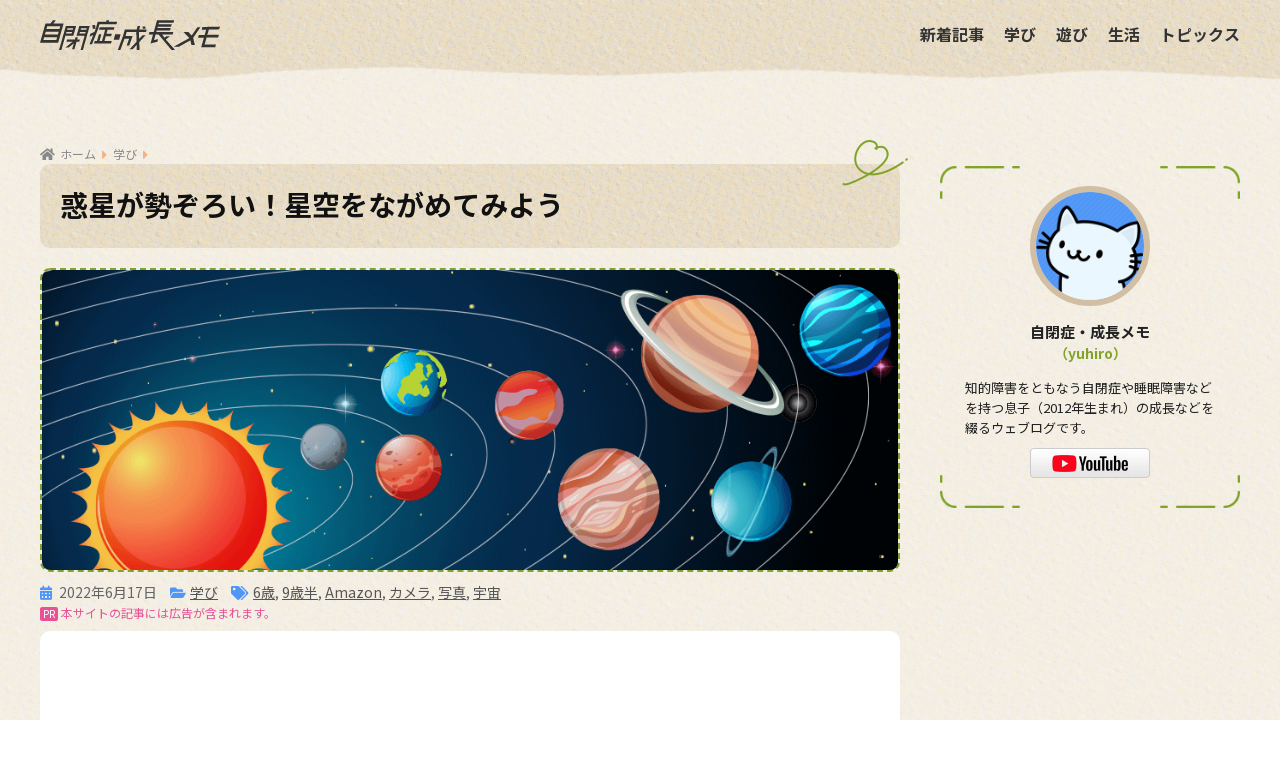

--- FILE ---
content_type: text/html; charset=UTF-8
request_url: https://jiheisyou.org/2022/06/17/5960/
body_size: 104678
content:
<!doctype html><html lang="ja"><head><meta charset="utf-8"><meta http-equiv="X-UA-Compatible" content="IE=edge"><meta name="HandheldFriendly" content="True"><meta name="MobileOptimized" content="320"><meta name="viewport" content="width=device-width, initial-scale=1, viewport-fit=cover"><meta name="msapplication-TileColor" content="#81a32a"><meta name="theme-color" content="#81a32a"><link rel="pingback" href="https://jiheisyou.org/wordpress/xmlrpc.php"><link rel="preconnect" href="https://fonts.gstatic.com"><link rel="stylesheet" href="https://fonts.googleapis.com/css?family=Noto+Sans+JP:400,700&display=swap&subset=japanese"><link rel="stylesheet" href="https://fonts.googleapis.com/css?family=Sawarabi+Mincho&subset=japanese"><link rel="apple-touch-icon" sizes="180x180" href="/apple-touch-icon.png"><link rel="icon" type="image/png" sizes="32x32" href="/favicon-32x32.png"><link rel="icon" type="image/png" sizes="16x16" href="/favicon-16x16.png"><link rel="manifest" href="/site.webmanifest"><link rel="mask-icon" href="/safari-pinned-tab.svg" color="#5bbad5"><meta name="msapplication-TileColor" content="#da532c"><meta name="theme-color" content="#ffffff"><link media="all" href="https://jiheisyou.org/wordpress/wp-content/cache/autoptimize/css/autoptimize_9f0cbf9e37a287697caafe39eddc0ca9.css" rel="stylesheet" /><title>惑星が勢ぞろい！星空をながめてみよう | 自閉症・成長メモ</title><meta name='robots' content='max-image-preview:large' /><link rel='dns-prefetch' href='//www.googletagmanager.com' /><link rel='dns-prefetch' href='//use.fontawesome.com' /><link rel='dns-prefetch' href='//s.w.org' /><link rel="alternate" type="application/rss+xml" title="自閉症・成長メモ &raquo; フィード" href="https://jiheisyou.org/feed/" /><link rel="alternate" type="application/rss+xml" title="自閉症・成長メモ &raquo; コメントフィード" href="https://jiheisyou.org/comments/feed/" /><link rel='stylesheet' id='ln-fontawesome-css'  href='https://use.fontawesome.com/releases/v5.11.2/css/all.css' type='text/css' media='all' /> <script type='application/json' id='wpp-json'>{"sampling_active":0,"sampling_rate":100,"ajax_url":"https:\/\/jiheisyou.org\/wp-json\/wordpress-popular-posts\/v1\/popular-posts","ID":5960,"token":"3abb07e813","lang":0,"debug":0}</script> <script type='text/javascript' src='https://jiheisyou.org/wordpress/wp-content/plugins/wordpress-popular-posts/assets/js/wpp.min.js' id='wpp-js-js'></script>  <script type='text/javascript' src='https://www.googletagmanager.com/gtag/js?id=UA-63593520-5' id='google_gtagjs-js' async></script> <script type='text/javascript' id='google_gtagjs-js-after'>window.dataLayer = window.dataLayer || [];function gtag(){dataLayer.push(arguments);}
gtag('set', 'linker', {"domains":["jiheisyou.org"]} );
gtag("js", new Date());
gtag("set", "developer_id.dZTNiMT", true);
gtag("config", "UA-63593520-5", {"anonymize_ip":true});
gtag("config", "G-GJ0X0WDBWV");</script> <link rel="https://api.w.org/" href="https://jiheisyou.org/wp-json/" /><link rel="alternate" type="application/json" href="https://jiheisyou.org/wp-json/wp/v2/posts/5960" /><link rel="EditURI" type="application/rsd+xml" title="RSD" href="https://jiheisyou.org/wordpress/xmlrpc.php?rsd" /><link rel="canonical" href="https://jiheisyou.org/2022/06/17/5960/" /><link rel='shortlink' href='https://jiheisyou.org/?p=5960' /><link rel="alternate" type="application/json+oembed" href="https://jiheisyou.org/wp-json/oembed/1.0/embed?url=https%3A%2F%2Fjiheisyou.org%2F2022%2F06%2F17%2F5960%2F" /><link rel="alternate" type="text/xml+oembed" href="https://jiheisyou.org/wp-json/oembed/1.0/embed?url=https%3A%2F%2Fjiheisyou.org%2F2022%2F06%2F17%2F5960%2F&#038;format=xml" /><meta name="generator" content="Site Kit by Google 1.90.1" /><meta property="og:title" content="惑星が勢ぞろい！星空をながめてみよう" /><meta property="og:description" content="2022年の天体ショー 惑星が勢ぞろい！ 2022年6月中旬から下旬にかけて，明け方の空に太陽系の惑星が勢ぞろいします。ご存じの通り，太陽系の惑星の周期はそれぞれ異なるため，夜間にすべての惑星が地平線上に出現するのはとて ... " /><meta property="og:type" content="article" /><meta property="og:url" content="https://jiheisyou.org/2022/06/17/5960/" /><meta property="og:image" content="https://jiheisyou.org/wordpress/wp-content/uploads/2022/06/eyecatch-20220617.png" /><meta name="thumbnail" content="https://jiheisyou.org/wordpress/wp-content/uploads/2022/06/eyecatch-20220617.png" /><meta property="og:site_name" content="自閉症・成長メモ" /><meta name="twitter:card" content="summary_large_image" /> <script src="/wordpress/wp-includes/js/jquery/jquery.min.js"></script> <script src="/wordpress/wp-includes/js/jquery/jquery-migrate.min.js"></script> <script src="https://jiheisyou.org/wordpress/wp-content/themes/jiheisyou-theme-child/js/jquery.bgswitcher.js"></script> <script src="https://jiheisyou.org/wordpress/wp-content/themes/jiheisyou-theme-child/js/common.js"></script> <script async src="//pagead2.googlesyndication.com/pagead/js/adsbygoogle.js"></script> </head><body class="post-template-default single single-post postid-5960 single-format-standard fa5"><div id="container"><header class="header"><div id="inner-header" class="wrap cf"><div class="site-logo"><a href="https://jiheisyou.org"><img src="/assets/img/logo-text-subpage.svg" alt="自閉症・成長メモ"></a></div><div class="gnav"><nav><ul><li><a href="/recent-posts/">新着記事</a></li><li><a href="/category/%e5%ad%a6%e3%81%b3/">学び</a></li><li><a href="/category/%e9%81%8a%e3%81%b3/">遊び</a></li><li><a href="/category/%e7%94%9f%e6%b4%bb/">生活</a></li><li><a href="/category/%e3%83%88%e3%83%94%e3%83%83%e3%82%af%e3%82%b9/">トピックス</a></li></ul></nav></div></div></header><div id="content"><div id="inner-content" class="wrap cf"><main id="main" class="m-all t-2of3 d-5of7 cf"><article id="entry" class="cf post-5960 post type-post status-publish format-standard has-post-thumbnail category-17 tag-190 tag-270 tag-amazon tag-159 tag-113 tag-198"><header class="article-header entry-header"><nav id="breadcrumb" class="breadcrumb"><ul itemscope itemtype="http://schema.org/BreadcrumbList"><li itemprop="itemListElement" itemscope itemtype="http://schema.org/ListItem"><a href="https://jiheisyou.org" itemprop="item"><span itemprop="name">ホーム</span></a><meta itemprop="position" content="1" /></li><li itemprop="itemListElement" itemscope itemtype="http://schema.org/ListItem"><a href="https://jiheisyou.org/category/%e5%ad%a6%e3%81%b3/" itemprop="item"><span itemprop="name">学び</span></a><meta itemprop="position" content="2" /></li></ul></nav><h1 class="entry-title single-title">惑星が勢ぞろい！星空をながめてみよう</h1><p class="post-thumbnail"><img width="1000" height="350" src="https://jiheisyou.org/wordpress/wp-content/uploads/2022/06/eyecatch-20220617.png" class="webfeedsFeaturedVisual wp-post-image" alt="惑星が勢ぞろい" loading="lazy" /></p><div class="meta"> <i class="fa fa-calendar-alt"></i> <time class="pubdate entry-time" datetime="2022-06-17">2022年6月17日</time> <i class="fa fa-folder-open"></i><div class="category" itemprop="keywords"><ul class="post-categories"><li><a href="https://jiheisyou.org/category/%e5%ad%a6%e3%81%b3/" rel="category tag">学び</a></li></ul></div> <i class="fas fa-tags"></i><div class="tags" itemprop="keywords"><a href="https://jiheisyou.org/tag/6%e6%ad%b3/" rel="tag">6歳</a>, <a href="https://jiheisyou.org/tag/9%e6%ad%b3%e5%8d%8a/" rel="tag">9歳半</a>, <a href="https://jiheisyou.org/tag/amazon/" rel="tag">Amazon</a>, <a href="https://jiheisyou.org/tag/%e3%82%ab%e3%83%a1%e3%83%a9/" rel="tag">カメラ</a>, <a href="https://jiheisyou.org/tag/%e5%86%99%e7%9c%9f/" rel="tag">写真</a>, <a href="https://jiheisyou.org/tag/%e5%ae%87%e5%ae%99/" rel="tag">宇宙</a></div><div class="meta-ad">本サイトの記事には広告が含まれます。</div></div></header><section class="entry-content cf"><div class="widget_text sponsored"><div class="textwidget custom-html-widget"><div class="block-entry-ads"><div class="box-entry-ads-336px"> <ins class="adsbygoogle"
style="display:inline-block;width:336px;height:280px"
data-ad-client="ca-pub-9864933597151369"
data-ad-slot="1056792313"></ins> <script>(adsbygoogle = window.adsbygoogle || []).push({});</script> </div><div class="box-entry-ads-300px"> <ins class="adsbygoogle"
style="display:block"
data-ad-client="ca-pub-9864933597151369"
data-ad-slot="1040691069"
data-ad-format="auto"
data-full-width-responsive="false"></ins> <script>(adsbygoogle = window.adsbygoogle || []).push({});</script> </div></div></div></div><div id="ez-toc-container" class="ez-toc-v2_0_17 counter-hierarchy counter-decimal ez-toc-grey"><div class="ez-toc-title-container"><p class="ez-toc-title">目次</p> <span class="ez-toc-title-toggle"></span></div><nav><ul class="ez-toc-list ez-toc-list-level-1"><li class="ez-toc-page-1 ez-toc-heading-level-2"><a class="ez-toc-link ez-toc-heading-1" href="#sec-1" title="2022年の天体ショー 惑星が勢ぞろい！">2022年の天体ショー 惑星が勢ぞろい！</a></li><li class="ez-toc-page-1 ez-toc-heading-level-2"><a class="ez-toc-link ez-toc-heading-2" href="#sec-2" title="2012年の天体ショー写真">2012年の天体ショー写真</a></li><li class="ez-toc-page-1 ez-toc-heading-level-2"><a class="ez-toc-link ez-toc-heading-3" href="#sec-3" title="双眼鏡の選び方">双眼鏡の選び方</a></li><li class="ez-toc-page-1 ez-toc-heading-level-2"><a class="ez-toc-link ez-toc-heading-4" href="#sec-4" title="初心者にオススメの双眼鏡">初心者にオススメの双眼鏡</a></li><li class="ez-toc-page-1 ez-toc-heading-level-2"><a class="ez-toc-link ez-toc-heading-5" href="#sec-5" title="初心者にオススメの天体望遠鏡">初心者にオススメの天体望遠鏡</a></li></ul></nav></div><h2><span class="ez-toc-section" id="sec-1"></span>2022年の天体ショー 惑星が勢ぞろい！<span class="ez-toc-section-end"></span></h2><p>2022年6月中旬から下旬にかけて，明け方の空に<span class="marker">太陽系の惑星が勢ぞろい</span>します。ご存じの通り，太陽系の惑星の周期はそれぞれ異なるため，夜間にすべての惑星が地平線上に出現するのはとてもめずらしいことです。</p><p>例えば6月18日の日の出1時間前（3時25分頃・東京）は，以下の画像のように南の月から東に向かって，<span class="marker">土星・海王星・木星・火星・天王星・金星・水星</span>と文字通り勢ぞろいです。なお，冥王星については2006年に惑星から外されました。</p><p class="fig cite"><img data-src="/assets/img/20220617-1.jpg" alt="画像：6月18日の夜空"><noscript><img src="/assets/img/20220617-1.jpg" alt="画像：6月18日の夜空"></noscript><br />引用元：国立天文台</p><p>また，西寄りには「<span class="marker">夏の大三角</span>」と呼ばれる，デネブ（はくちょう座α星）・アルタイル（わし座α星）・ベガ（こと座α星）が見られます（夜明け前なので明るさによっては見えにくいかもしれませんが）。そして，七夕でおなじみの「おりひめ」と「ひこぼし」は，それぞれベガとアルタイルのことですね。</p><p>これまで何度か私が小学生の時はいわゆる「天体少年」で，天体写真を撮影したり望遠鏡を作ったりしていたことを書きましたが，今でも本格的ではないですが，大きい天体イベントがあると望遠鏡を取り出したり，写真撮影したりしています。息子は6歳頃はブラックホールブームで，宇宙全般はもちろん，昆虫や魚，微生物，人体などいわゆる理科や科学に属する分野にとても興味を持っていました。</p> <a class="c_linkto longc_linkto" href="https://jiheisyou.org/2019/12/30/4087/"> <span class="longc_img"><img width="520" height="300" src="https://jiheisyou.org/wordpress/wp-content/uploads/2019/12/eyecatch-20191229-520x300.jpg" class="attachment-thumb-520 size-thumb-520 wp-post-image" alt="ブラックホール・ワームホール・ホワイトホール" loading="lazy" /></span> <span class="longc_content c_linkto_text"><time class="pubdate sng-link-time dfont" itemprop="datePublished" datetime="2019-12-30">2019年12月30日</time><span class="longc_title">なぜなぜ期到来！6歳前半はブラックホールブーム</span></span> </a><p>残念ながら今はそういったものにはあまり興味を示さなくなってしまったのですが，せっかくなので今回の「惑星勢ぞろい」については教えてみるつもりです。本記事をご覧の方もぜひ家族で星空を眺めてみてはいかがでしょうか。明け方なので翌日学校が休みとなる金曜深夜（土曜明け方）や土曜深夜（日曜明け方）が良さそうですね。</p><p>6月18日（土曜日）の東京の日の出1時間前のようすは上記画像の通りですが，それぞれお住まいの地域の星空のようすを国立天文台の「<a href="/link/skymap/" rel="noopener" target="_blank">今日のほしぞら</a>」というシステムで調べることができます。</p><p>例えば，6月25日（土曜日）であれば，東京の日の出は4時26分，およそ1時間半前の3時の星空は以下のようになります。水星以外は地平線上に姿を現しています。</p><p class="fig cite"><img data-src="/assets/img/20220617-2.png" alt="画像：6月18日の夜空"><noscript><img src="/assets/img/20220617-2.png" alt="画像：6月18日の夜空"></noscript><br />引用元：国立天文台<br />2022年6月25日3時の星空</p><p>日の出30分前の4時になると水星もある程度の高さまで来ていますので，3時～3時半くらいが勝負といった感じでしょうか。日の出に近づくと明るくなってしまいますので，小さい（暗い）惑星は見えなくなってしまいます。</p><p class="fig cite"><img data-src="/assets/img/20220617-3.png" alt="画像：6月18日の夜空"><noscript><img src="/assets/img/20220617-3.png" alt="画像：6月18日の夜空"></noscript><br />引用元：国立天文台<br />2022年6月25日4時の星空</p><p>梅雨の時期ですので，もし6月中の機会に恵まれなければ，7月にも水星以外の惑星については同時に観測できそうです。なお，海王星や天王星は肉眼で見るのはかなり難しいですので，双眼鏡などがあるとより楽しめると思います。</p><p>本記事の後半では<span class="marker">初心者向けに星空を見るのに便利な双眼鏡を紹介</span>していますので，ぜひ参考にしてみてください。</p><p class="add">【追記】6月19日3時頃に撮影してみました。残念ながら雲があったので月と土星のみです。土星は月のすぐ右上に位置していたため観測することができました。木星などのある東側には雲がかかっていました。</p><p class="fig cite"><img data-src="/assets/img/20220619-3.png" alt="写真：2022年6月19日3時頃の星空"><noscript><img src="/assets/img/20220619-3.png" alt="写真：2022年6月19日3時頃の星空"></noscript><br />引用元：国立天文台<br />2022年6月19日3時頃の東京の星空</p><p class="fig cite"><img data-src="/assets/img/20220619-1.jpg" alt="写真：2022年6月19日3時 月"><noscript><img src="/assets/img/20220619-1.jpg" alt="写真：2022年6月19日3時 月"></noscript><br />2022年6月19日3時頃の月</p><p class="fig cite"><img data-src="/assets/img/20220619-2.jpg" alt="写真：2022年6月19日3時 土星"><noscript><img src="/assets/img/20220619-2.jpg" alt="写真：2022年6月19日3時 土星"></noscript><br />2022年6月19日3時頃の土星</p><h2><span class="ez-toc-section" id="sec-2"></span>2012年の天体ショー写真<span class="ez-toc-section-end"></span></h2><p>せっかくですのでちょうど10年前の今頃（5～6月頃）にあった天体ショーの写真を紹介します。もちろん私が撮影したものです。一眼レフカメラと望遠レンズ，場合によってはNDフィルタを使用しました。</p><p>これらの天体ショーかなり話題になりましたので，ご覧になった方も多いかもしれませんね。残念ながら息子はまだ生まれていませんでした。この年の11月に誕生です。</p><h3>金環日食</h3><p>2012年5月21日の朝でした。ちょうど出勤や登校の時間帯だったので，空を見上げる人も多かったようです（太陽を見るには専用の道具などが必要なので注意）。因みに，首都圏で金環日食が見られるのはおよそ173年ぶりでしたので，初めて見る人がほとんどだったかもしれませんね。</p><p>日食は太陽と地球の間に月が入り込み，月が太陽を隠してしまう現象のことです。そのうち「金環日食」と呼ばれるのは太陽をすべて隠さず，リング状に太陽が見える現象のことです。日食では最も美しい状態と言えるかもしれません。</p><p class="fig cite"><img data-src="/assets/img/20220617-4.jpg" alt="写真：2012年5月21日 金環日食"><noscript><img src="/assets/img/20220617-4.jpg" alt="写真：2012年5月21日 金環日食"></noscript><br />ダイヤモンドリングと呼ばれる状態。</p><p class="fig cite"><img data-src="/assets/img/20220617-5.jpg" alt="写真：2012年5月21日 金環日食"><noscript><img src="/assets/img/20220617-5.jpg" alt="写真：2012年5月21日 金環日食"></noscript><br />空にきれいな輪が描かれました。</p><p class="fig cite"><img data-src="/assets/img/20220617-6.jpg" alt="写真：2012年5月21日 金環日食"><noscript><img src="/assets/img/20220617-6.jpg" alt="写真：2012年5月21日 金環日食"></noscript><br />雲があることで幻想的な風景となりました。</p><p class="fig cite"><img data-src="/assets/img/20220617-7.jpg" alt="写真：2012年5月21日 金環日食"><noscript><img src="/assets/img/20220617-7.jpg" alt="写真：2012年5月21日 金環日食"></noscript><br />まるで空が切り取られたかのよう。</p><h3>金星の太陽面通過</h3><p>2012年6月6日には，今世紀最後となる金星の太陽面通過（日面通過）がありました。その名の通り，金星が太陽の前を横切る現象ですね。</p><p class="fig cite"><img data-src="/assets/img/20220617-8.jpg" alt="写真：2012年6月6日 金星の太陽面通過"><noscript><img src="/assets/img/20220617-8.jpg" alt="写真：2012年6月6日 金星の太陽面通過"></noscript><br />右上の小さい黒丸が金星。<br />太陽がいかに大きいかよく分かります。</p><p class="add">【追記】上記の月・土星・金環日食・金星の太陽面通過の写真を息子に見せてみました。宇宙や科学への興味がなくなりはしたものの，「月」「土星」「月と太陽（日食）」「太陽（金星の太陽面通過）」と何が写っているのかは理解できていました。月のクレーターも答えることができました。また金星の太陽面通過については「黒点」と回答しましたので，太陽に黒点があることも分かっているようでした。今回の写真では右上の大きめの黒点は「太陽の黒点」ではなく「金星」ですが，これを金星と答えられるのは，かなりの天文好きか，似たような写真を見たことがある人だけだと思いますので，「太陽の黒点」の存在を知っているだけで充分でしょうか。</p><div class="block-ads-entry-cnts"><div class="ads-entry-cnts-336px"> <ins class="adsbygoogle"
 style="display:inline-block; width:336px; height:280px; margin:0 auto;"
 data-ad-client="ca-pub-9864933597151369"
 data-ad-slot="7784252914"
 data-ad-format="rectangle"
 data-full-width-responsive="false"></ins> <script>(adsbygoogle = window.adsbygoogle || []).push({});</script> </div><div class="ads-entry-cnts-300px"> <ins class="adsbygoogle"
 style="display:inline-block; width:100%; max-width:300px; height:250px; max-height:250px; margin:0 auto;"
 data-ad-client="ca-pub-9864933597151369"
 data-ad-slot="7784252914"
 data-ad-format="rectangle"
 data-full-width-responsive="false"></ins> <script>(adsbygoogle = window.adsbygoogle || []).push({});</script> </div></div><h2><span class="ez-toc-section" id="sec-3"></span>双眼鏡の選び方<span class="ez-toc-section-end"></span></h2><p>初心者が気軽に星空を眺めるには<span class="marker">双眼鏡</span>がオススメです。天体望遠鏡は基本的に片目で見る上に像が倒立して見えますので慣れが必要ですし，三脚も必要になりますので，ある程度本格的に天体観測してみたいという人向けになると思います。</p><p>なお，双眼鏡や天体望遠鏡で<span class="marker">太陽を絶対に見ない</span>でください。肉眼でも危ないですので，光を集める器具を使って太陽を見るのは本当に危険な行為です。太陽を観測するためには専用のフィルタやレンズなどが必要となります。</p><p>星空を見るための双眼鏡選びとしては，以下のポイントをおさえておくと良いと思います。</p><ul><li>重さ：できるだけ軽いもの</li><li>倍率：低めの2～10倍くらい</li><li>対物レンズ径：20～42mmくらい</li><li>ひとみ径：5～6mmくらい</li><li>アイレリーフ：15mm以上</li><li>眼幅：小学生が使うなら小さいもの</li><li>見かけ視界：50°～60°くらい</li><li>プリズム方式：安い機種はポロプリズム式</li><li>レンズコート：「マルチコート」や「～マルチコート」が良い</li><li>防水機能：屋外で長時間使用する場合はあったほうが良い</li></ul><p>それぞれの項目を簡単に解説していきます。これらの項目はきちんとしたメーカであれば，カタログに明記されている場合がほとんどです。</p><h3>重さ</h3><p>小学生が使うのであれば，できる限り軽いものが望ましいです。対物レンズ径30mmなら<span class="marker">500g以下</span>，40mmなら<span class="marker">900g以下</span>が使いやすいですね。</p><h3>倍率</h3><p>星を見るのだから倍率が高いほうが良いと思う方もいるかもしれませんが，倍率が高ければ高いほど暗くなりますし，いわゆる手ブレも激しくなり，目的の惑星や星座を見つけるのが難しくなります。</p><p>気軽に星空を楽しみたいのであれば，<span class="marker">10倍以下</span>がおすすめです。また，ズーム機能も不要です。「100倍ズーム」などといった謳い文句の双眼鏡はおすすめしません。</p><h3>ひとみ径</h3><p>ひとみ径とは，30cm離れたところから接眼レンズを見たときに見える明るい円の直径のことで，双眼鏡の明るさを示す指標として使われます。「対物レンズの口径 ÷ 倍率」で求めることができます。天体観測には<span class="marker">5～7mmの明るいもの</span>がよく利用されます。</p><h3>対物レンズ径</h3><p>対物レンズは目を付けるレンズ（接眼レンズ）とは逆側に付けられたレンズのことです。対物レンズ径が大きければ大きいほど集光力が高まるので明るくなりますが，当然ながら重くなります。</p><p>初心者が星空を楽しんだり，その他の用途でも使いたいという場合は，<span class="marker">20～40mm</span>くらいがおすすめです。</p><h3>アイレリーフ</h3><p>接眼レンズから目までの適切な距離を示すのがアイレリーフです。特にメガネ着用で使う方は必ず確認する必要があります。基本的には<span class="marker">15mm以上</span>のものを選べば問題ありません。</p><h3>眼幅</h3><p>眼幅はいわゆる黒目（瞳の中央）と黒目の距離です。定規などでおおよその値を簡単に測ることができます。成人男性の平均は64mm，成人女性は62mmで，多くの双眼鏡は55mmくらいから調整できるようになっています。</p><p>一方，小学生は55mm以下の場合が多いですので，小学生が使うのであれば眼幅の調整範囲ができる限り狭い範囲のものが良いのですが，残念ながら数は少ないです。</p><h3>見かけ視界</h3><p>見かけ視界は双眼鏡をのぞいた時にどれくらいの角度で視野が開けているかの数値です。通常は50°くらいです。広いと星座などを発見しやすくなりますが，広すぎると周辺がぼけたり歪んだりしますので，<span class="marker">50°～60°</span>くらいが良いと思います。</p><h3>プリズム方式</h3><p>一般的に双眼鏡のプリズム方式には「ポロプリズム式」と「ダハプリズム式」があります。「双眼鏡」で連想する形状になるのは前者ですね。後者は筒が一直線でコンパクトなタイプが多いです。</p><p>価格帯にもよりますが，初心者向けの比較的安い機種ですとポロプリズム式が多いです。ある程度の価格からダハプリズム式でコンパクト・高性能な機種が増えてきます。</p><h3>レンズコート</h3><p>レンズコートとは，レンズに施されたコーディングのことです。コーティングがない場合，フレアやゴーストなどで像がぼやけてしまったり，色がおかしく見えることがあります。基本的には「マルチコート」や「～マルチコート」などと書かれたものを選ぶと良いと思います。</p><h3>防水機能</h3><p>雨や夜露などの環境で長時間使用するのであれば，防水機能があったほうが良いですね。</p><div class="block-ads-entry-cnts"><div class="ads-entry-cnts-336px"> <ins class="adsbygoogle"
 style="display:inline-block; width:336px; height:280px; margin:0 auto;"
 data-ad-client="ca-pub-9864933597151369"
 data-ad-slot="7784252914"
 data-ad-format="rectangle"
 data-full-width-responsive="false"></ins> <script>(adsbygoogle = window.adsbygoogle || []).push({});</script> </div><div class="ads-entry-cnts-300px"> <ins class="adsbygoogle"
 style="display:inline-block; width:100%; max-width:300px; height:250px; max-height:250px; margin:0 auto;"
 data-ad-client="ca-pub-9864933597151369"
 data-ad-slot="7784252914"
 data-ad-format="rectangle"
 data-full-width-responsive="false"></ins> <script>(adsbygoogle = window.adsbygoogle || []).push({});</script> </div></div><h2><span class="ez-toc-section" id="sec-4"></span>初心者にオススメの双眼鏡<span class="ez-toc-section-end"></span></h2><p>ここでは初心者向けにオススメの双眼鏡を紹介していきます。天体望遠鏡については次項で紹介します。</p><p>安いものは数千円，上を見れば50万円を超えるものなどさまざまです。今回は5万円までの機種で分かりやすく価格で分類していますが，光学レンズを扱う製品ですので，必ずしも安ければ良いというわけではないのも難しいところですね。なお，参考価格は本記事投稿時点のものとなります。</p><p>気軽に使う最初の一台ということでしたら個人的には「<a href="http://www.amazon.co.jp/exec/obidos/ASIN/B00HK53DJI/impaired-22" target="_blank" rel="nofollow noopener">Kenko ultraVIEW 6×30 WP</a>」をオススメします。また，主に小学生が使うという場合は少し価格は上がりますが「<a href="http://www.amazon.co.jp/exec/obidos/ASIN/B09KGW28V6/impaired-22" target="_blank" rel="nofollow noopener">Vixen アトレックライトII BR6×30WP</a>」が最小眼幅49mmですので使いやすいです。</p><p>これらは比較的コンパクトなので，星空以外にも学校での運動会や学芸会，動物園や水族館，スポーツ観戦，バードウォッチング，旅行・観光など幅広く活躍できると思います。</p><p>以下で紹介するような一般的な双眼鏡のほかに，倍率が2倍程度の<a href="http://www.amazon.co.jp/exec/obidos/ASIN/B09MLX5QLP/impaired-22" target="_blank" rel="nofollow noopener">星座観賞用双眼鏡</a>という製品もいくつかあります。</p><p>因みに，私はもともと「<a href="http://www.amazon.co.jp/exec/obidos/ASIN/B00HK53DJI/impaired-22" target="_blank" rel="nofollow noopener">Kenko ultraVIEW 6×30 WP</a>」「<a href="http://www.amazon.co.jp/exec/obidos/ASIN/B09GV24F9N/impaired-22" target="_blank" rel="nofollow noopener">Nikon MONARCH M7 8&#215;42</a>」の前モデルの2機種を使用していたのですが，息子用に「<a href="http://www.amazon.co.jp/exec/obidos/ASIN/B09KGW28V6/impaired-22" target="_blank" rel="nofollow noopener">Vixen アトレックライトII BR6×30WP</a>」を追加購入しました。</p><h3>1万円未満</h3><h4>Kenko ultraVIEW 6×30 WP</h4><ul><li>参考価格：5,782円（Amazon）</li><li>重さ：450g</li><li>倍率：6倍</li><li>対物レンズ径：30mm</li><li>ひとみ径：5mm</li><li>アイレリーフ：19.1mm</li><li>眼幅：58-71.5mm</li><li>見かけ視界：47.0°</li><li>プリズム方式：ポロプリズム式</li><li>レンズコート：マルチコート</li><li>防水機能：防水タイプ</li></ul><div class="block-item"><div class="box-fig"><img data-src="https://m.media-amazon.com/images/I/611BmfIsTHL._AC_SL240_.jpg" alt="Kenko ultraVIEW 6×30 WP"><noscript><img src="https://m.media-amazon.com/images/I/611BmfIsTHL._AC_SL240_.jpg" alt="Kenko ultraVIEW 6×30 WP"></noscript></div><div class="box-txt"><div class="ttl">Kenko ultraVIEW 6×30 WP</div><div class="box-btn"><div class="btn btn-amazon"><a href="http://www.amazon.co.jp/exec/obidos/ASIN/B00HK53DJI/impaired-22" target="_blank" rel="nofollow noopener">Amazon</a></div><div class="btn btn-rakuten"><a href="https://hb.afl.rakuten.co.jp/ichiba/148ba4c3.b0e2ab5a.148ba4c4.62c38efe/?pc=https%3A%2F%2Fitem.rakuten.co.jp%2Fbiccamera%2F4961607020395%2F&#038;link_type=hybrid_url&#038;ut=[base64]" target="_blank" rel="nofollow noopener">楽天ビック</a></div></div></div></div><h3>1.5万円前後</h3><h4>Vixen アトレックライトII BR6×30WP</h4><ul><li>参考価格：15,000円（Amazon）</li><li>重さ：500g</li><li>倍率：6倍</li><li>対物レンズ径：30mm</li><li>ひとみ径：5mm</li><li>アイレリーフ：18mm</li><li>眼幅：<span class="marker">約49～70mm</span></li><li>見かけ視界：45.5°</li><li>プリズム方式：ポロプリズム式</li><li>レンズコート：PFM（パーフェクトフーリーマルチ）コート・撥油コート</li><li>防水機能：窒素ガス充填による防水</li></ul><div class="block-item"><div class="box-fig"><img data-src="https://m.media-amazon.com/images/I/717HyCrZ0+L._AC_SL240_.jpg" alt="Vixen アトレックライトII BR6×30WP"><noscript><img src="https://m.media-amazon.com/images/I/717HyCrZ0+L._AC_SL240_.jpg" alt="Vixen アトレックライトII BR6×30WP"></noscript></div><div class="box-txt"><div class="ttl">Vixen アトレックライトII BR6×30WP</div><div class="box-btn"><div class="btn btn-amazon"><a href="http://www.amazon.co.jp/exec/obidos/ASIN/B09KGW28V6/impaired-22" target="_blank" rel="nofollow noopener">Amazon</a></div><div class="btn btn-rakuten"><a href="https://hb.afl.rakuten.co.jp/ichiba/148ba4c3.b0e2ab5a.148ba4c4.62c38efe/?pc=https%3A%2F%2Fitem.rakuten.co.jp%2Fbiccamera%2F4955295147076%2F&#038;link_type=hybrid_url&#038;ut=[base64]" target="_blank" rel="nofollow noopener">楽天ビック</a></div></div></div></div><h3>2万円前後</h3><h4>Nikon アクションEX 8&#215;40 CF</h4><ul><li>参考価格：22,773円（Amazon）</li><li>重さ：855g</li><li>倍率：8倍</li><li>対物レンズ径：40mm</li><li>ひとみ径：5.0mm</li><li>アイレリーフ：17.2mm</li><li>眼幅：56～72mm</li><li>見かけ視界：59.7°</li><li>プリズム方式：ポロプリズム式</li><li>レンズコート：多層膜コーティング</li><li>防水機能：1mの水深に5分間浸かっても影響のない防水設計</li></ul><div class="block-item"><div class="box-fig"><img data-src="https://m.media-amazon.com/images/I/8129-Yq6QBL._AC_SL240_.jpg" alt="Nikon アクションEX 8x40 CF"><noscript><img src="https://m.media-amazon.com/images/I/8129-Yq6QBL._AC_SL240_.jpg" alt="Nikon アクションEX 8x40 CF"></noscript></div><div class="box-txt"><div class="ttl">Nikon アクションEX 8&#215;40 CF</div><div class="box-btn"><div class="btn btn-amazon"><a href="http://www.amazon.co.jp/exec/obidos/ASIN/B000LRH3P2/impaired-22" target="_blank" rel="nofollow noopener">Amazon</a></div><div class="btn btn-rakuten"><a href="https://hb.afl.rakuten.co.jp/ichiba/148ba4c3.b0e2ab5a.148ba4c4.62c38efe/?pc=https%3A%2F%2Fitem.rakuten.co.jp%2Fbiccamera%2F4571137580384%2F&#038;link_type=hybrid_url&#038;ut=[base64]" target="_blank" rel="nofollow noopener">楽天ビック</a></div></div></div></div><h4>Vixen アスコット ZR8×42WP（W）</h4><ul><li>参考価格：19,291円（Amazon）</li><li>重さ：870g</li><li>倍率：8倍</li><li>対物レンズ径：42mm</li><li>ひとみ径：5.3mm</li><li>アイレリーフ：18.0mm</li><li>眼幅：約58-71mm</li><li>見かけ視界：65.6°</li><li>プリズム方式：ポロプリズム式</li><li>レンズコート：PFMコート</li><li>防水機能：防水設計</li></ul><div class="block-item"><div class="box-fig"><img data-src="https://m.media-amazon.com/images/I/810qXlwg8vL._AC_SL240_.jpg" alt="Vixen アスコット ZR8×42WP（W）"><noscript><img src="https://m.media-amazon.com/images/I/810qXlwg8vL._AC_SL240_.jpg" alt="Vixen アスコット ZR8×42WP（W）"></noscript></div><div class="box-txt"><div class="ttl">Vixen アスコット ZR8×42WP（W）</div><div class="box-btn"><div class="btn btn-amazon"><a href="http://www.amazon.co.jp/exec/obidos/ASIN/B00140EF6U/impaired-22" target="_blank" rel="nofollow noopener">Amazon</a></div><div class="btn btn-rakuten"><a href="https://hb.afl.rakuten.co.jp/ichiba/148ba4c3.b0e2ab5a.148ba4c4.62c38efe/?pc=https%3A%2F%2Fitem.rakuten.co.jp%2Fbiccamera%2F4955295156108%2F&#038;link_type=hybrid_url&#038;ut=[base64]" target="_blank" rel="nofollow noopener">楽天ビック</a></div></div></div></div><h3>3万円前後</h3><h4>Vixen アトレックII HR8×42WP</h4><ul><li>参考価格：25,982円（Amazon）</li><li>重さ：695g</li><li>倍率：8倍</li><li>対物レンズ径：42mm</li><li>ひとみ径：5.3mm</li><li>アイレリーフ：19mm</li><li>眼幅：57-75mm</li><li>見かけ視界：55.3°</li><li>プリズム方式：ダハプリズム式</li><li>レンズコート：フーリーマルチコート・フェイズコート・高反射コート</li><li>防水機能：窒素ガス充填による防水仕様</li></ul><div class="block-item"><div class="box-fig"><img data-src="https://m.media-amazon.com/images/I/51dcn91ZceL._AC_SL240_.jpg" alt="Vixen アトレックII HR8×42WP"><noscript><img src="https://m.media-amazon.com/images/I/51dcn91ZceL._AC_SL240_.jpg" alt="Vixen アトレックII HR8×42WP"></noscript></div><div class="box-txt"><div class="ttl">Vixen アトレックII HR8×42WP</div><div class="box-btn"><div class="btn btn-amazon"><a href="http://www.amazon.co.jp/exec/obidos/ASIN/B06WD72CDS/impaired-22" target="_blank" rel="nofollow noopener">Amazon</a></div><div class="btn btn-rakuten"><a href="https://hb.afl.rakuten.co.jp/ichiba/148ba4c3.b0e2ab5a.148ba4c4.62c38efe/?pc=https%3A%2F%2Fitem.rakuten.co.jp%2Fbiccamera%2F4955295147267%2F&#038;link_type=hybrid_url&#038;ut=[base64]" target="_blank" rel="nofollow noopener">楽天ビック</a></div></div></div></div><h3>4万円前後</h3><h4>Kenko Avantar 8×42 ED DH</h4><ul><li>参考価格：38,310円（Amazon）</li><li>重さ：610g</li><li>倍率：8倍</li><li>対物レンズ径：42mm</li><li>ひとみ径：5.3mm</li><li>アイレリーフ：19mm</li><li>眼幅：56-74.5mm</li><li>見かけ視界：52.1°</li><li>プリズム方式：ダハプリズム式</li><li>レンズコート：フルマルチコーティング</li><li>防水機能：防水設計</li></ul><div class="block-item"><div class="box-fig"><img data-src="https://m.media-amazon.com/images/I/81gHR1CegwL._AC_SL240_.jpg" alt="Kenko Avantar 8×42 ED DH"><noscript><img src="https://m.media-amazon.com/images/I/81gHR1CegwL._AC_SL240_.jpg" alt="Kenko Avantar 8×42 ED DH"></noscript></div><div class="box-txt"><div class="ttl">Kenko Avantar 8×42 ED DH</div><div class="box-btn"><div class="btn btn-amazon"><a href="http://www.amazon.co.jp/exec/obidos/ASIN/B01GZLH11S/impaired-22" target="_blank" rel="nofollow noopener">Amazon</a></div><div class="btn btn-rakuten"><a href="https://hb.afl.rakuten.co.jp/ichiba/28bbeb70.8419762f.28bbeb71.cbade169/?pc=https%3A%2F%2Fitem.rakuten.co.jp%2Fkenko-k%2F4961607020753%2F&#038;link_type=hybrid_url&#038;ut=[base64]" target="_blank" rel="nofollow noopener">楽天市場</a></div></div></div></div><h3>5万円前後</h3><h4>Nikon MONARCH M7 8&#215;42</h4><ul><li>参考価格：47,000円（Amazon）</li><li>重さ：670g</li><li>倍率：8倍</li><li>対物レンズ径：42mm</li><li>ひとみ径：5.3mm</li><li>アイレリーフ：17.1mm</li><li>眼幅：56-72mm</li><li>見かけ視界：60.3°</li><li>プリズム方式：ダハプリズム式</li><li>レンズコート：全面多層膜コーティング</li><li>防水機能：1mの水深に10分間浸かっても影響のない防水設計・防曇</li></ul><div class="block-item"><div class="box-fig"><img data-src="https://m.media-amazon.com/images/I/6106Yp86ZkL._AC_SL240_.jpg" alt="Nikon MONARCH M7 8x42"><noscript><img src="https://m.media-amazon.com/images/I/6106Yp86ZkL._AC_SL240_.jpg" alt="Nikon MONARCH M7 8x42"></noscript></div><div class="box-txt"><div class="ttl">Nikon MONARCH M7 8&#215;42</div><div class="box-btn"><div class="btn btn-amazon"><a href="http://www.amazon.co.jp/exec/obidos/ASIN/B09GV24F9N/impaired-22" target="_blank" rel="nofollow noopener">Amazon</a></div><div class="btn btn-rakuten"><a href="https://hb.afl.rakuten.co.jp/ichiba/28bbf108.61e038a4.28bbf109.7c0641bd/?pc=https%3A%2F%2Fitem.rakuten.co.jp%2Fr-kojima%2F4580130921674%2F&#038;link_type=hybrid_url&#038;ut=[base64]" target="_blank" rel="nofollow noopener">楽天市場</a></div></div></div></div><h2><span class="ez-toc-section" id="sec-5"></span>初心者にオススメの天体望遠鏡<span class="ez-toc-section-end"></span></h2><p>双眼鏡と天体望遠鏡は役割が異なります。双眼鏡では星空を広く観測するのに対し，天体望遠鏡は惑星や星雲などをよりクローズアップして観測したい場合に使われるのが一般的です。</p><p>土星の輪や木星の縞模様を詳細に観測したいのであれば，天体望遠鏡が必須と言えます。倍率は最低でも70倍程度，できれば100～180倍あると良いですが，倍率が上がれば上がるほど観測も難しくなるため，天体望遠鏡はある程度本格的に天体観測したみたいと思い立ったら購入するのが良いと思います。</p><p>天体望遠鏡には「屈折式」「反射式」「カタディオプトリック式」の3種類があり，このうち反射屈折望遠鏡とも呼ばれる「カタディオプトリック式」は基本的に中・上級者向けとなりますが，学習用として販売されている機種がありますのでそちらを紹介します。</p><p><span class="marker">屈折式</span>はガリレオ・ガリレイが歴史上初めて作った望遠鏡としても有名ですね。レンズを組み合わせた望遠鏡で，対物レンズで光を集めます。安定した観測ができ，手入れがほとんど必要なく，また組み立てや取り扱いしやすい機種が多いため，小学生にもオススメです。</p><p><span class="marker">反射式</span>はニュートンが作ったものが有名でしょうか。鏡を組み合わせた望遠鏡で，凹面鏡で光を集めます。天体をシャープに捉えることができ，色収差も出にくく，より本格的に惑星や星雲などを観測したい場合に適しています。鏡の手入れが必要なため，小学生が使う場合は大人と一緒に手入れをすると良いでしょう。また，事前に外気に慣らす必要があったりと屈折式と比べるとお手軽さはありません。</p><p>とにかく気軽に，使用頻度が低い，あるいは子どもだけで使うという場合は「屈折式」が良いです。より本格的な観測がしたい，大人と一緒に使うという場合は「反射式」がオススメです。</p><p>私は屈折式・反射式どちらの天体望遠鏡も持っているのですが，30年以上前に購入したものなので，最新のものを購入するか迷っているところです。最近の機種はスマートフォンを接続して写真撮影できたり，アプリと連携して天体の位置を確認できるような機種もあります。せっかくならスマートフォンで撮影できるとより楽しめると思いますので，購入の際はそのあたりもチェックしてみると良いと思います。</p><p>もちろんデジタル一眼レフカメラを使える機種もありますので，よりキレイな写真を撮影したいという場合は対応するアダプタなどを揃える必要があります。ここでは紹介しませんが，さらに本格的な撮影には「赤道儀」も便利です。日周運動に合わせて星を追尾できるものですね。</p><h3>屈折式天体望遠鏡</h3><h4>Vixen スペースアイ700</h4><ul><li>参考価格：18,855円（Amazon）</li><li>重さ：3.9kg</li><li>倍率：35倍・117倍</li><li>組み立て：易しめ</li><li>スマートフォン撮影：可（アダプタ別売）</li></ul><div class="block-item"><div class="box-fig"><img data-src="https://m.media-amazon.com/images/I/7109k3vm75L._AC_SL210_.jpg" alt="Vixen スペースアイ700"><noscript><img src="https://m.media-amazon.com/images/I/7109k3vm75L._AC_SL210_.jpg" alt="Vixen スペースアイ700"></noscript></div><div class="box-txt"><div class="ttl">Vixen スペースアイ700</div><div class="box-btn"><div class="btn btn-amazon"><a href="http://www.amazon.co.jp/exec/obidos/ASIN/B008S944FM/impaired-22" target="_blank" rel="nofollow noopener">Amazon</a></div><div class="btn btn-rakuten"><a href="https://hb.afl.rakuten.co.jp/ichiba/148ba4c3.b0e2ab5a.148ba4c4.62c38efe/?pc=https%3A%2F%2Fitem.rakuten.co.jp%2Fbiccamera%2F4955295327546%2F&#038;link_type=hybrid_url&#038;ut=[base64]" target="_blank" rel="nofollow noopener">楽天ビック</a></div></div></div></div><h4>池田レンズ工業 リゲル60</h4><ul><li>参考価格：26,680円（Amazon）</li><li>重さ：2.99kg</li><li>倍率：35倍・117倍</li><li>組み立て：易しめ</li><li>スマートフォン撮影：可（アダプタ同梱）</li></ul><div class="block-item"><div class="box-fig"><img data-src="https://m.media-amazon.com/images/I/51j-u3U8iAL._AC_SL210_.jpg" alt="池田レンズ工業 リゲル60"><noscript><img src="https://m.media-amazon.com/images/I/51j-u3U8iAL._AC_SL210_.jpg" alt="池田レンズ工業 リゲル60"></noscript></div><div class="box-txt"><div class="ttl">池田レンズ工業 リゲル60</div><div class="box-btn"><div class="btn btn-amazon"><a href="http://www.amazon.co.jp/exec/obidos/ASIN/B073RXLQJB/impaired-22" target="_blank" rel="nofollow noopener">Amazon</a></div><div class="btn btn-rakuten"><a href="https://hb.afl.rakuten.co.jp/ichiba/298d8b6d.3f91468d.298d8b6e.d06cea8c/?pc=https%3A%2F%2Fitem.rakuten.co.jp%2Floupe-studio%2Filk-035%2F&#038;link_type=hybrid_url&#038;ut=[base64]" target="_blank" rel="nofollow noopener">楽天市場</a></div></div></div></div><h4>スコープテック アトラス60</h4><ul><li>参考価格：32,800円（Amazon）</li><li>重さ：4.5kg</li><li>倍率：40倍・64倍・133倍</li><li>組み立て：易しめ</li><li>スマートフォン撮影：可（アダプタ別売）</li></ul><div class="block-item"><div class="box-fig"><img data-src="https://m.media-amazon.com/images/I/41cNCQDuYbL._AC_.jpg" alt="スコープテック アトラス60"><noscript><img src="https://m.media-amazon.com/images/I/41cNCQDuYbL._AC_.jpg" alt="スコープテック アトラス60"></noscript></div><div class="box-txt"><div class="ttl">スコープテック アトラス60</div><div class="box-btn"><div class="btn btn-amazon"><a href="http://www.amazon.co.jp/exec/obidos/ASIN/B00I0MFL7C/impaired-22" target="_blank" rel="nofollow noopener">Amazon</a></div><div class="btn btn-rakuten"><a href="https://hb.afl.rakuten.co.jp/ichiba/298d89de.df049098.298d89df.493790a2/?pc=https%3A%2F%2Fitem.rakuten.co.jp%2Fscopetech%2F20000002%2F&#038;link_type=hybrid_url&#038;ut=[base64]" target="_blank" rel="nofollow noopener">スコープテック楽天市場店</a></div></div></div></div><h4>Vixen CELESTRON StarSense Explorer LT 80AZ</h4><p>専用アプリ「StarSense Explorer」をインストールしたスマートフォンを装着し，スマートフォン画面に表示される矢印に従って鏡筒を手動で動かすと，目的の天体を導入することができます。対応スマートフォンについてはメーカーサイトなどでご確認ください。</p><ul><li>参考価格：36,000円（Amazon）</li><li>重さ：4.2kg</li><li>倍率：36倍・90倍（バローレンズ使用時：72倍・180倍）</li><li>組み立て：難しめ</li><li>スマートフォン撮影：可（アダプタ別売）</li></ul><div class="block-item"><div class="box-fig"><img data-src="https://m.media-amazon.com/images/I/61rYtoM9+tL._AC_SL210_.jpg" alt="Vixen CELESTRON StarSense Explorer LT 80AZ"><noscript><img src="https://m.media-amazon.com/images/I/61rYtoM9+tL._AC_SL210_.jpg" alt="Vixen CELESTRON StarSense Explorer LT 80AZ"></noscript></div><div class="box-txt"><div class="ttl">Vixen CELESTRON StarSense Explorer LT 80AZ</div><div class="box-btn"><div class="btn btn-amazon"><a href="http://www.amazon.co.jp/exec/obidos/ASIN/B08C9MYT6P/impaired-22" target="_blank" rel="nofollow noopener">Amazon</a></div><div class="btn btn-rakuten"><a href="https://hb.afl.rakuten.co.jp/ichiba/148ba4c3.b0e2ab5a.148ba4c4.62c38efe/?pc=https%3A%2F%2Fitem.rakuten.co.jp%2Fbiccamera%2F4955295361595%2F&#038;link_type=hybrid_url&#038;ut=[base64]" target="_blank" rel="nofollow noopener">楽天ビック</a></div></div></div></div><h4>Vixen ポルタII A80Mf</h4><ul><li>参考価格：54,400円（Amazon）</li><li>重さ：9kg</li><li>倍率：46倍・144倍</li><li>組み立て：難しめ</li><li>スマートフォン撮影：可（アダプタ別売）</li></ul><div class="block-item"><div class="box-fig"><img data-src="https://m.media-amazon.com/images/I/51QdEP7DLqL._AC_SL210_.jpg" alt="Vixen ポルタII A80Mf"><noscript><img src="https://m.media-amazon.com/images/I/51QdEP7DLqL._AC_SL210_.jpg" alt="Vixen ポルタII A80Mf"></noscript></div><div class="box-txt"><div class="ttl">Vixen ポルタII A80Mf</div><div class="box-btn"><div class="btn btn-amazon"><a href="http://www.amazon.co.jp/exec/obidos/ASIN/B001CDJFG4/impaired-22" target="_blank" rel="nofollow noopener">Amazon</a></div><div class="btn btn-rakuten"><a href="https://hb.afl.rakuten.co.jp/ichiba/148ba4c3.b0e2ab5a.148ba4c4.62c38efe/?pc=https%3A%2F%2Fitem.rakuten.co.jp%2Fbiccamera%2F4955295399529%2F&#038;link_type=hybrid_url&#038;ut=[base64]" target="_blank" rel="nofollow noopener">楽天ビック</a></div></div></div></div><h3>反射式天体望遠鏡</h3><h4>サイトロンジャパン NEWTONY（ニュートニー）</h4><p>鏡筒のカバーを開けることができ，望遠鏡の仕組みを学べる学習用天体望遠鏡キットです。</p><ul><li>参考価格：6,880円（Amazon）</li><li>重さ：約235g（鏡筒質量）</li><li>倍率：20倍</li><li>組み立て：易しめ</li><li>スマートフォン撮影：可（アダプタ同梱）</li></ul><div class="block-item"><div class="box-fig"><img data-src="https://m.media-amazon.com/images/I/512mczofGuL._AC_SL210_.jpg" alt="サイトロンジャパン NEWTONY（ニュートニー）"><noscript><img src="https://m.media-amazon.com/images/I/512mczofGuL._AC_SL210_.jpg" alt="サイトロンジャパン NEWTONY（ニュートニー）"></noscript></div><div class="box-txt"><div class="ttl">サイトロンジャパン NEWTONY（ニュートニー）</div><div class="box-btn"><div class="btn btn-amazon"><a href="http://www.amazon.co.jp/exec/obidos/ASIN/B08CVC3BJB/impaired-22" target="_blank" rel="nofollow noopener">Amazon</a></div><div class="btn btn-rakuten"><a href="https://hb.afl.rakuten.co.jp/ichiba/148ba4c3.b0e2ab5a.148ba4c4.62c38efe/?pc=https%3A%2F%2Fitem.rakuten.co.jp%2Fbiccamera%2F4541607780903%2F&#038;link_type=hybrid_url&#038;ut=[base64]" target="_blank" rel="nofollow noopener">楽天ビック</a></div></div></div></div><h4>Kenko スカイエクスプローラー SE-AT100N</h4><p>自動追尾機能を搭載しているので，設定した天体を自動で追い続けることができます。</p><ul><li>参考価格：35,640円（Amazon）</li><li>重さ：5.6kg</li><li>倍率：22.5倍・45倍・71倍（バーローレンズ使用時：67.5倍・135倍・213倍）</li><li>組み立て：難しめ</li><li>スマートフォン撮影：可（アダプタ別売）</li></ul><div class="block-item"><div class="box-fig"><img data-src="https://m.media-amazon.com/images/I/81JNRZ3aS9L._AC_SL210_.jpg" alt="Kenko スカイエクスプローラー SE-AT100N"><noscript><img src="https://m.media-amazon.com/images/I/81JNRZ3aS9L._AC_SL210_.jpg" alt="Kenko スカイエクスプローラー SE-AT100N"></noscript></div><div class="box-txt"><div class="ttl">Kenko スカイエクスプローラー SE-AT100N</div><div class="box-btn"><div class="btn btn-amazon"><a href="http://www.amazon.co.jp/exec/obidos/ASIN/B008MQA8A6/impaired-22" target="_blank" rel="nofollow noopener">Amazon</a></div><div class="btn btn-rakuten"><a href="https://hb.afl.rakuten.co.jp/ichiba/148ba4c3.b0e2ab5a.148ba4c4.62c38efe/?pc=https%3A%2F%2Fitem.rakuten.co.jp%2Fbiccamera%2F4961607492277%2F&#038;link_type=hybrid_url&#038;ut=[base64]" target="_blank" rel="nofollow noopener">楽天ビック</a></div></div></div></div><h3>カタディオプトリック式（マクストフカセグレン式）</h3><h4>サイトロンジャパン MAKSY60（マクシー60）</h4><p>鏡筒のカバーを開けることができ，望遠鏡の仕組みを学べる学習用天体望遠鏡キットです。</p><ul><li>参考価格：11,800円（Amazon）</li><li>重さ：約422g（鏡筒質量）</li><li>倍率：37.5倍</li><li>組み立て：易しめ</li><li>スマートフォン撮影：可（アダプタ同梱）</li></ul><div class="block-item"><div class="box-fig"><img data-src="https://m.media-amazon.com/images/I/51ovb5LUKCL._AC_SL210_.jpg" alt="サイトロンジャパン MAKSY60（マクシー60）"><noscript><img src="https://m.media-amazon.com/images/I/51ovb5LUKCL._AC_SL210_.jpg" alt="サイトロンジャパン MAKSY60（マクシー60）"></noscript></div><div class="box-txt"><div class="ttl">サイトロンジャパン MAKSY60（マクシー60）</div><div class="box-btn"><div class="btn btn-amazon"><a href="http://www.amazon.co.jp/exec/obidos/ASIN/B08CVCNRMF/impaired-22" target="_blank" rel="nofollow noopener">Amazon</a></div><div class="btn btn-rakuten"><a href="https://hb.afl.rakuten.co.jp/ichiba/148ba4c3.b0e2ab5a.148ba4c4.62c38efe/?pc=https%3A%2F%2Fitem.rakuten.co.jp%2Fbiccamera%2F4541607780910%2F&#038;link_type=hybrid_url&#038;ut=[base64]" target="_blank" rel="nofollow noopener">楽天ビック</a></div></div></div></div><div class="related-entry"><div class="title-related-entry">関連記事</div><ul class="list-related-entry"><li><a href="https://jiheisyou.org/2022/07/13/6039/">2022年夏の天体イベントまとめ【夏休み】</a></li><li class="active"><a href="https://jiheisyou.org/2022/06/17/5960/">惑星が勢ぞろい！星空をながめてみよう</a></li></ul></div><div class="widget_text sponsored dfont"><div class="textwidget custom-html-widget"><div class="block-blog-ranking"><div class="ttl">いつも応援ありがとうございます。</div></div><div class="ads-entry-responsive"> <ins class="adsbygoogle"
style="display:block"
data-ad-client="ca-pub-9864933597151369"
data-ad-slot="8948727095"
data-ad-format="auto"
data-full-width-responsive="false"></ins> <script>(adsbygoogle = window.adsbygoogle || []).push({});</script> </div></div></div></section><div id="entry-footer-wrapper"></div><script type="application/ld+json">{"@context":"http://schema.org","@type":"Article","mainEntityOfPage":"https://jiheisyou.org/2022/06/17/5960/","headline":"惑星が勢ぞろい！星空をながめてみよう","image":{"@type":"ImageObject","url":"https://jiheisyou.org/wordpress/wp-content/uploads/2022/06/eyecatch-20220617.png","width":1000,"height":350},"datePublished":"2022-06-17T00:01:22+0900","dateModified":"2022-06-19T23:52:02+0900","author":{"@type":"Person","name":"yuhiro"},"publisher":{"@type":"Organization","name":"","logo":{"@type":"ImageObject","url":""}},"description":"2022年の天体ショー 惑星が勢ぞろい！ 2022年6月中旬から下旬にかけて，明け方の空に太陽系の惑星が勢ぞろいします。ご存じの通り，太陽系の惑星の周期はそれぞれ異なるため，夜間にすべての惑星が地平線上に出現するのはとて ... "}</script> <h4 class="entry_widget_popular widgettitle">「学び」の人気記事</h4><div class="related-posts type_b slide"><ul><li><a href="https://jiheisyou.org/2021/06/24/5618/"><figure class="rlmg"><img src="https://jiheisyou.org/wordpress/wp-content/uploads/wordpress-popular-posts/5618-featured-520x300.jpg" width="520" height="300" alt="登下校・一人で外出" class="wpp-thumbnail wpp_featured wpp_cached_thumb" loading="lazy" /></figure><div class="rep"><p>ひとりで登下校する？しない？【特別支援学級】</p></div></a></li><li><a href="https://jiheisyou.org/2019/05/21/3709/"><figure class="rlmg"><img src="https://jiheisyou.org/wordpress/wp-content/uploads/wordpress-popular-posts/3709-featured-520x300.jpg" width="520" height="300" alt="【小学校準備】カタカナの勉強" class="wpp-thumbnail wpp_featured wpp_cached_thumb" loading="lazy" /></figure><div class="rep"><p>【小学校準備】カタカナの勉強</p></div></a></li><li><a href="https://jiheisyou.org/2019/09/01/4709/"><figure class="rlmg"><img src="https://jiheisyou.org/wordpress/wp-content/uploads/wordpress-popular-posts/4709-featured-520x300.jpg" width="520" height="300" alt="都立葛西海浜公園" class="wpp-thumbnail wpp_featured wpp_cached_thumb" loading="lazy" /></figure><div class="rep"><p>はじめての小学校夏休みを終えて</p></div></a></li></ul></div><h4 class="entry_widget_popular widgettitle">この記事も読まれています！</h4><div class="related-posts type_b slide"><ul><li><a href="https://jiheisyou.org/2017/10/16/2781/"><figure class="rlmg"><img src="https://jiheisyou.org/wordpress/wp-content/uploads/wordpress-popular-posts/2781-featured-520x300.jpg" width="520" height="300" alt="しまじろう2017冬コンサート おもちゃのくにのクリスマス" class="wpp-thumbnail wpp_featured wpp_cached_thumb" loading="lazy" /></figure><div class="rep"><p>ちょっとうれしいささやかな当選が月に2件連続！</p></div></a></li><li><a href="https://jiheisyou.org/2021/07/06/5625/"><figure class="rlmg"><img src="https://jiheisyou.org/wordpress/wp-content/uploads/wordpress-popular-posts/5625-featured-520x300.jpg" width="520" height="300" alt="" class="wpp-thumbnail wpp_featured wpp_cached_thumb" loading="lazy" /></figure><div class="rep"><p>【研究】自閉スペクトラム症児の音に対する脳処理は速く言語能力に関連することを発見</p></div></a></li><li><a href="https://jiheisyou.org/2020/03/14/5073/"><figure class="rlmg"><img src="https://jiheisyou.org/wordpress/wp-content/uploads/wordpress-popular-posts/5073-featured-520x300.jpg" width="520" height="300" alt="QIXELS（クイックセルズ）" class="wpp-thumbnail wpp_featured wpp_cached_thumb" loading="lazy" /></figure><div class="rep"><p>シンメトリーが好き！</p></div></a></li></ul></div></article></main><div id="sidebar1" class="sidebar m-all t-1of3 d-2of7 last-col cf" role="complementary"><aside class="insidesp"><div id="notfix" class="normal-sidebar"><div id="custom_html-20" class="widget_text widget widget_custom_html"><div class="textwidget custom-html-widget"><div class="block-profile"><div class="box-fig"><img src="/assets/img/profile.png" alt="yuhiro＠自閉症・成長メモ"></div><div class="box-name">自閉症・成長メモ<br><span>（yuhiro）</span></div><div class="box-summary">知的障害をともなう自閉症や睡眠障害などを持つ息子（2012年生まれ）の成長などを綴るウェブログです。</div><div class="block-youtube"><div class="box-youtube"><a href="/link/youtube-channel/"><img src="https://jiheisyou.org/assets/img/btn-youtube.png" alt="YouTubeチャンネル"></a></div></div></div></div></div><div id="custom_html-23" class="widget_text widget widget_custom_html"><div class="textwidget custom-html-widget"><div class="ads-side-300px"> <ins class="adsbygoogle"
style="display:inline-block;width:300px;height:250px"
data-ad-client="ca-pub-9864933597151369"
data-ad-slot="4728961313"></ins> <script>(adsbygoogle = window.adsbygoogle || []).push({});</script> </div></div></div><div id="recent-posts-6" class="widget widget_recent_entries"><h4 class="widgettitle dfont has-fa-before">新着記事</h4><ul class="my-widget"><li> <a href="https://jiheisyou.org/2024/09/11/6564/"><figure class="my-widget__img"> <img width="160" height="160" src="https://jiheisyou.org/wordpress/wp-content/uploads/2024/09/eyecatch-20240911-160x160.jpg" alt="チャレンジパッド専用タッチペンを買い換えました！" ></figure><div class="my-widget__text">チャレンジパッド専用タッチペンを買い換えました！</div> </a></li><li> <a href="https://jiheisyou.org/2024/08/11/6558/"><figure class="my-widget__img"> <img width="160" height="160" src="https://jiheisyou.org/wordpress/wp-content/uploads/2016/03/eyecatch-research-160x160.jpg" alt="【研究】自閉スペクトラム症（ASD）の予測に寄与しうる脂質代謝物を同定（研究成果）" ></figure><div class="my-widget__text">【研究】自閉スペクトラム症（ASD）の予測に寄与しうる脂質代謝物を同定（研究成果）</div> </a></li><li> <a href="https://jiheisyou.org/2024/07/11/6424/"><figure class="my-widget__img"> <img width="160" height="160" src="https://jiheisyou.org/wordpress/wp-content/uploads/2016/03/eyecatch-research-160x160.jpg" alt="【研究】神経細胞でのPcdhホモフィリック相互作用を可視化 ― 自閉症や統合失調症の理解促進へ ―" ></figure><div class="my-widget__text">【研究】神経細胞でのPcdhホモフィリック相互作用を可視化 ― 自閉症や統合失調症の理解促進へ ―</div> </a></li></ul></div><div id="categories-3" class="widget widget_categories"><h4 class="widgettitle dfont has-fa-before">カテゴリ一覧</h4><ul><li class="cat-item cat-item-17"><a href="https://jiheisyou.org/category/%e5%ad%a6%e3%81%b3/">学び <span class="entry-count dfont">54</span></a><ul class='children'><li class="cat-item cat-item-203"><a href="https://jiheisyou.org/category/%e5%ad%a6%e3%81%b3/%e5%b0%8f%e5%ad%a6%e6%a0%a1/">小学校 <span class="entry-count dfont">12</span></a></li></ul></li><li class="cat-item cat-item-16"><a href="https://jiheisyou.org/category/%e9%81%8a%e3%81%b3/">遊び <span class="entry-count dfont">57</span></a></li><li class="cat-item cat-item-30"><a href="https://jiheisyou.org/category/%e7%94%9f%e6%b4%bb/">生活 <span class="entry-count dfont">46</span></a></li><li class="cat-item cat-item-54"><a href="https://jiheisyou.org/category/%e3%83%88%e3%83%94%e3%83%83%e3%82%af%e3%82%b9/">トピックス <span class="entry-count dfont">117</span></a></li><li class="cat-item cat-item-2"><a href="https://jiheisyou.org/category/%e3%81%8a%e7%9f%a5%e3%82%89%e3%81%9b/">お知らせ <span class="entry-count dfont">4</span></a></li><li class="cat-item cat-item-15"><a href="https://jiheisyou.org/category/%e6%9b%b8%e7%b1%8d/">書籍 <span class="entry-count dfont">4</span></a></li></ul></div><div id="taxonomy_dropdown_widget-3" class="widget widget_taxonomy_dropdown_widget"><h4 class="widgettitle dfont has-fa-before"><label for="taxonomy_dropdown_widget_dropdown_3">タグ一覧</label></h4> <select name="taxonomy_dropdown_widget_dropdown_3" class="taxonomy_dropdown_widget_dropdown" onchange="document.location.href=this.options[this.selectedIndex].value;" id="taxonomy_dropdown_widget_dropdown_3"><option value="">タグを選択</option><option value="https://jiheisyou.org/tag/%e8%87%aa%e9%96%89%e7%97%87/">自閉症 (106)</option><option value="https://jiheisyou.org/tag/%e7%a0%94%e7%a9%b6/">研究 (96)</option><option value="https://jiheisyou.org/tag/%e6%88%90%e9%95%b7/">成長 (79)</option><option value="https://jiheisyou.org/tag/%e3%81%93%e3%81%a8%e3%81%b0/">ことば (48)</option><option value="https://jiheisyou.org/tag/%e4%bf%9d%e8%82%b2%e5%9c%92/">保育園 (45)</option><option value="https://jiheisyou.org/tag/%e7%99%ba%e9%81%94%e9%9a%9c%e5%ae%b3/">発達障害 (43)</option><option value="https://jiheisyou.org/tag/4%e6%ad%b3/">4歳 (33)</option><option value="https://jiheisyou.org/tag/%e9%81%ba%e4%bc%9d%e5%ad%90/">遺伝子 (32)</option><option value="https://jiheisyou.org/tag/3%e6%ad%b3/">3歳 (31)</option><option value="https://jiheisyou.org/tag/3%e6%ad%b3%e5%8d%8a/">3歳半 (27)</option><option value="https://jiheisyou.org/tag/%e7%9f%a5%e7%9a%84%e9%9a%9c%e5%ae%b3/">知的障害 (22)</option><option value="https://jiheisyou.org/tag/%e3%82%b7%e3%83%8a%e3%83%97%e3%82%b9/">シナプス (22)</option><option value="https://jiheisyou.org/tag/%e7%90%86%e5%8c%96%e5%ad%a6%e7%a0%94%e7%a9%b6%e6%89%80/">理化学研究所 (21)</option><option value="https://jiheisyou.org/tag/%e5%b0%8f%e5%ad%a6%e6%a0%a1/">小学校 (21)</option><option value="https://jiheisyou.org/tag/%e3%81%8a%e3%82%82%e3%81%a1%e3%82%83/">おもちゃ (20)</option><option value="https://jiheisyou.org/tag/%e3%83%9d%e3%82%b1%e3%83%a2%e3%83%b3/">ポケモン (19)</option><option value="https://jiheisyou.org/tag/%e3%83%87%e3%82%a3%e3%82%ba%e3%83%8b%e3%83%bc%ef%bc%88%e3%83%94%e3%82%af%e3%82%b5%e3%83%bc%ef%bc%89/">ディズニー（ピクサー） (19)</option><option value="https://jiheisyou.org/tag/6%e6%ad%b3/">6歳 (19)</option><option value="https://jiheisyou.org/tag/%e7%9d%a1%e7%9c%a0%e9%9a%9c%e5%ae%b3/">睡眠障害 (18)</option><option value="https://jiheisyou.org/tag/%e7%97%85%e6%b0%97%e3%83%bb%e6%80%aa%e6%88%91/">病気・怪我 (18)</option><option value="https://jiheisyou.org/tag/youtube/">YouTube (18)</option><option value="https://jiheisyou.org/tag/5%e6%ad%b3/">5歳 (18)</option><option value="https://jiheisyou.org/tag/%e3%82%b2%e3%83%bc%e3%83%a0/">ゲーム (17)</option><option value="https://jiheisyou.org/tag/4%e6%ad%b3%e5%8d%8a/">4歳半 (17)</option><option value="https://jiheisyou.org/tag/%e6%9d%b1%e4%ba%ac%e5%a4%a7%e5%ad%a6/">東京大学 (16)</option><option value="https://jiheisyou.org/tag/%e3%83%87%e3%82%a4%e3%82%b5%e3%83%bc%e3%83%93%e3%82%b9/">デイサービス (15)</option><option value="https://jiheisyou.org/tag/%e6%89%8b%e5%b8%b3/">手帳 (15)</option><option value="https://jiheisyou.org/tag/5%e6%ad%b3%e5%8d%8a/">5歳半 (15)</option><option value="https://jiheisyou.org/tag/6%e6%ad%b3%e5%8d%8a/">6歳半 (15)</option><option value="https://jiheisyou.org/tag/%e3%83%8b%e3%83%a5%e3%83%bc%e3%82%b9/">ニュース (13)</option><option value="https://jiheisyou.org/tag/%e5%9b%b3%e9%91%91/">図鑑 (13)</option><option value="https://jiheisyou.org/tag/%e6%98%86%e8%99%ab/">昆虫 (13)</option><option value="https://jiheisyou.org/tag/amazon/">Amazon (13)</option><option value="https://jiheisyou.org/tag/%e6%85%b6%e6%87%89%e7%be%a9%e5%a1%be%e5%a4%a7%e5%ad%a6/">慶應義塾大学 (12)</option><option value="https://jiheisyou.org/tag/%e3%82%a2%e3%83%8b%e3%83%a1/">アニメ (12)</option><option value="https://jiheisyou.org/tag/%e8%8b%b1%e8%aa%9e/">英語 (12)</option><option value="https://jiheisyou.org/tag/%e6%b0%b4%e6%97%8f%e9%a4%a8/">水族館 (12)</option><option value="https://jiheisyou.org/tag/%e3%82%ab%e3%83%bc%e3%82%ba/">カーズ (12)</option><option value="https://jiheisyou.org/tag/%e5%ae%87%e5%ae%99/">宇宙 (12)</option><option value="https://jiheisyou.org/tag/adhd/">ADHD (11)</option><option value="https://jiheisyou.org/tag/%e6%9d%b1%e4%ba%ac%e3%83%87%e3%82%a3%e3%82%ba%e3%83%8b%e3%83%bc%e3%83%aa%e3%82%be%e3%83%bc%e3%83%88/">東京ディズニーリゾート (11)</option><option value="https://jiheisyou.org/tag/%e8%aa%95%e7%94%9f%e6%97%a5/">誕生日 (11)</option><option value="https://jiheisyou.org/tag/%e3%81%88%e3%81%bb%e3%82%93/">えほん (10)</option><option value="https://jiheisyou.org/tag/2%e6%ad%b3%e5%8d%8a/">2歳半 (10)</option><option value="https://jiheisyou.org/tag/%e6%98%a0%e7%94%bb/">映画 (10)</option><option value="https://jiheisyou.org/tag/%e3%82%a2%e3%83%97%e3%83%aa/">アプリ (10)</option><option value="https://jiheisyou.org/tag/%e3%82%af%e3%83%aa%e3%82%b9%e3%83%9e%e3%82%b9/">クリスマス (10)</option><option value="https://jiheisyou.org/tag/7%e6%ad%b3/">7歳 (10)</option><option value="https://jiheisyou.org/tag/%e7%99%82%e8%82%b2/">療育 (9)</option><option value="https://jiheisyou.org/tag/%e9%a3%9f%e4%ba%8b/">食事 (9)</option><option value="https://jiheisyou.org/tag/%e5%8b%95%e7%94%bb/">動画 (9)</option><option value="https://jiheisyou.org/tag/%e3%82%b9%e3%83%9e%e3%82%a4%e3%83%ab%e3%82%bc%e3%83%9f/">スマイルゼミ (9)</option><option value="https://jiheisyou.org/tag/%e4%ba%ac%e9%83%bd%e5%a4%a7%e5%ad%a6/">京都大学 (8)</option><option value="https://jiheisyou.org/tag/ips%e7%b4%b0%e8%83%9e/">iPS細胞 (8)</option><option value="https://jiheisyou.org/tag/%e7%b5%b1%e5%90%88%e5%a4%b1%e8%aa%bf%e7%97%87/">統合失調症 (8)</option><option value="https://jiheisyou.org/tag/%e3%82%b9%e3%82%ab%e3%82%a4%e3%83%84%e3%83%aa%e3%83%bc/">スカイツリー (8)</option><option value="https://jiheisyou.org/tag/%e3%83%99%e3%83%93%e3%83%bc%e3%82%ab%e3%83%bc/">ベビーカー (8)</option><option value="https://jiheisyou.org/tag/%e7%89%b9%e5%88%a5%e6%94%af%e6%8f%b4%e5%ad%a6%e7%b4%9a/">特別支援学級 (8)</option><option value="https://jiheisyou.org/tag/%e5%b0%8f%e5%ad%a6%e6%a0%a1%e6%ba%96%e5%82%99/">小学校準備 (8)</option><option value="https://jiheisyou.org/tag/%e3%81%8a%e3%82%84%e3%81%a4/">おやつ (7)</option><option value="https://jiheisyou.org/tag/%e5%86%99%e7%9c%9f/">写真 (7)</option><option value="https://jiheisyou.org/tag/2%e6%ad%b3/">2歳 (7)</option><option value="https://jiheisyou.org/tag/%e4%b9%9d%e5%b7%9e%e5%a4%a7%e5%ad%a6/">九州大学 (7)</option><option value="https://jiheisyou.org/tag/%e5%a4%a7%e6%98%86%e8%99%ab%e5%b1%95/">大昆虫展 (7)</option><option value="https://jiheisyou.org/tag/%e3%83%81%e3%83%a3%e3%83%ac%e3%83%b3%e3%82%b8%e3%82%bf%e3%83%83%e3%83%81/">チャレンジタッチ (7)</option><option value="https://jiheisyou.org/tag/%e3%81%a6%e3%82%93%e3%81%8b%e3%82%93/">てんかん (7)</option><option value="https://jiheisyou.org/tag/switch/">Switch (7)</option><option value="https://jiheisyou.org/tag/%e7%a5%9e%e6%88%b8%e5%a4%a7%e5%ad%a6/">神戸大学 (6)</option><option value="https://jiheisyou.org/tag/%e7%9c%9f%e4%bc%bc/">真似 (6)</option><option value="https://jiheisyou.org/tag/dvd/">DVD (6)</option><option value="https://jiheisyou.org/tag/%e3%83%89%e3%83%a9%e3%81%88%e3%82%82%e3%82%93/">ドラえもん (6)</option><option value="https://jiheisyou.org/tag/%e3%83%97%e3%83%bc%e3%83%ab/">プール (6)</option><option value="https://jiheisyou.org/tag/%e3%82%b3%e3%83%9f%e3%83%a5%e3%83%8b%e3%82%b1%e3%83%bc%e3%82%b7%e3%83%a7%e3%83%b3/">コミュニケーション (6)</option><option value="https://jiheisyou.org/tag/%e5%a4%8f%e4%bc%91%e3%81%bf/">夏休み (6)</option><option value="https://jiheisyou.org/tag/%e5%8e%9a%e7%94%9f%e5%8a%b4%e5%83%8d%e7%9c%81/">厚生労働省 (6)</option><option value="https://jiheisyou.org/tag/%e3%82%ab%e3%83%a1%e3%83%a9/">カメラ (6)</option><option value="https://jiheisyou.org/tag/%e3%81%8a%e3%81%95%e3%82%8b%e3%81%ae%e3%82%b8%e3%83%a7%e3%83%bc%e3%82%b8/">おさるのジョージ (6)</option><option value="https://jiheisyou.org/tag/%e5%9b%bd%e7%ab%8b%e7%a7%91%e5%ad%a6%e5%8d%9a%e7%89%a9%e9%a4%a8/">国立科学博物館 (6)</option><option value="https://jiheisyou.org/tag/%e3%81%b2%e3%82%89%e3%81%8c%e3%81%aa%e3%83%bb%e3%82%ab%e3%82%bf%e3%82%ab%e3%83%8a/">ひらがな・カタカナ (6)</option><option value="https://jiheisyou.org/tag/%e6%96%b0%e5%9e%8b%e3%82%b3%e3%83%ad%e3%83%8a%e3%82%a6%e3%82%a4%e3%83%ab%e3%82%b9%e6%84%9f%e6%9f%93%e7%97%87%ef%bc%88covid-19%ef%bc%89/">新型コロナウイルス感染症（COVID-19） (6)</option><option value="https://jiheisyou.org/tag/%e3%83%97%e3%83%ad%e3%82%b0%e3%83%a9%e3%83%9f%e3%83%b3%e3%82%b0/">プログラミング (5)</option><option value="https://jiheisyou.org/tag/%e9%87%91%e6%b2%a2%e5%a4%a7%e5%ad%a6/">金沢大学 (5)</option><option value="https://jiheisyou.org/tag/%e3%83%ac%e3%83%83%e3%83%88%e7%97%87%e5%80%99%e7%be%a4/">レット症候群 (5)</option><option value="https://jiheisyou.org/tag/%e5%90%8d%e5%8f%a4%e5%b1%8b%e5%a4%a7%e5%ad%a6/">名古屋大学 (5)</option><option value="https://jiheisyou.org/tag/%e5%b9%bc%e7%a8%9a%e5%9c%92/">幼稚園 (5)</option><option value="https://jiheisyou.org/tag/%e6%95%99%e8%82%b2/">教育 (5)</option><option value="https://jiheisyou.org/tag/%e9%9f%b3%e6%a5%bd/">音楽 (5)</option><option value="https://jiheisyou.org/tag/%e7%89%b9%e5%88%a5%e6%94%af%e6%8f%b4%e5%ad%a6%e6%a0%a1/">特別支援学校 (5)</option><option value="https://jiheisyou.org/tag/%e3%83%88%e3%82%a4%e3%83%ac/">トイレ (5)</option><option value="https://jiheisyou.org/tag/%e3%82%b8%e3%83%96%e3%83%aa/">ジブリ (5)</option><option value="https://jiheisyou.org/tag/%e3%81%99%e3%81%bf%e3%81%a0%e6%b0%b4%e6%97%8f%e9%a4%a8/">すみだ水族館 (5)</option><option value="https://jiheisyou.org/tag/8%e6%ad%b3/">8歳 (4)</option><option value="https://jiheisyou.org/tag/%e5%8c%97%e6%b5%b7%e9%81%93%e5%a4%a7%e5%ad%a6/">北海道大学 (4)</option><option value="https://jiheisyou.org/tag/%e7%b5%b5%e3%82%ab%e3%83%bc%e3%83%89/">絵カード (4)</option><option value="https://jiheisyou.org/tag/%e9%a3%9b%e8%a1%8c%e6%a9%9f/">飛行機 (4)</option><option value="https://jiheisyou.org/tag/%e3%82%aa%e3%82%ad%e3%82%b7%e3%83%88%e3%82%b7%e3%83%b3/">オキシトシン (4)</option><option value="https://jiheisyou.org/tag/%e9%81%8b%e5%8b%95%e4%bc%9a/">運動会 (4)</option><option value="https://jiheisyou.org/tag/%e6%9d%b1%e5%8c%97%e5%a4%a7%e5%ad%a6/">東北大学 (4)</option><option value="https://jiheisyou.org/tag/%e3%81%93%e3%81%a9%e3%82%82%e3%81%a1%e3%82%83%e3%82%8c%e3%82%93%e3%81%98/">こどもちゃれんじ (4)</option><option value="https://jiheisyou.org/tag/%e9%9d%b4/">靴 (4)</option><option value="https://jiheisyou.org/tag/%e6%9f%93%e8%89%b2%e4%bd%93/">染色体 (4)</option><option value="https://jiheisyou.org/tag/%e6%89%8b%e6%b4%97%e3%81%84%e3%83%bb%e3%81%86%e3%81%8c%e3%81%84/">手洗い・うがい (4)</option><option value="https://jiheisyou.org/tag/%e3%81%93%e3%81%ad%e3%81%93%e3%81%ae%e3%83%81%e3%83%bc/">こねこのチー (4)</option><option value="https://jiheisyou.org/tag/%e5%b0%8f%e5%ad%a6%e4%b8%80%e5%b9%b4%e7%94%9f/">小学一年生 (4)</option><option value="https://jiheisyou.org/tag/%e9%80%b2%e7%a0%94%e3%82%bc%e3%83%9f/">進研ゼミ (4)</option><option value="https://jiheisyou.org/tag/%e5%b0%8f%e5%ad%a6%e6%a0%a1%e3%80%8c%e7%ae%97%e6%95%b0%e3%80%8d/">小学校「算数」 (4)</option><option value="https://jiheisyou.org/tag/%e7%b5%b5%e3%83%bb%e3%82%a4%e3%83%a9%e3%82%b9%e3%83%88/">絵・イラスト (4)</option><option value="https://jiheisyou.org/tag/7%e6%ad%b3%e5%8d%8a/">7歳半 (4)</option><option value="https://jiheisyou.org/tag/%e3%83%91%e3%82%bd%e3%82%b3%e3%83%b3/">パソコン (4)</option><option value="https://jiheisyou.org/tag/8%e6%ad%b3%e5%8d%8a/">8歳半 (3)</option><option value="https://jiheisyou.org/tag/9%e6%ad%b3%e5%8d%8a/">9歳半 (3)</option><option value="https://jiheisyou.org/tag/ncnp/">NCNP (3)</option><option value="https://jiheisyou.org/tag/%e6%97%a9%e7%a8%b2%e7%94%b0%e5%a4%a7%e5%ad%a6/">早稲田大学 (3)</option><option value="https://jiheisyou.org/tag/apple/">Apple (3)</option><option value="https://jiheisyou.org/tag/%e8%87%aa%e9%96%89%e7%97%87%e5%8f%97%e5%ae%b9%e6%9c%88%e9%96%93/">自閉症受容月間 (3)</option><option value="https://jiheisyou.org/tag/%e4%ba%ba%e5%b7%a5%e7%9f%a5%e8%83%bd/">人工知能 (3)</option><option value="https://jiheisyou.org/tag/%e3%83%88%e3%83%a9%e3%83%b3%e3%82%b9%e3%83%95%e3%82%a9%e3%83%bc%e3%83%9e%e3%83%bc/">トランスフォーマー (3)</option><option value="https://jiheisyou.org/tag/%e3%83%88%e3%83%9f%e3%82%ab/">トミカ (3)</option><option value="https://jiheisyou.org/tag/%e3%83%91%e3%83%8b%e3%83%83%e3%82%af/">パニック (3)</option><option value="https://jiheisyou.org/tag/%e3%83%80%e3%82%a6%e3%83%b3%e7%97%87/">ダウン症 (3)</option><option value="https://jiheisyou.org/tag/1%e6%ad%b3%e5%8d%8a/">1歳半 (3)</option><option value="https://jiheisyou.org/tag/%e3%81%8a%e3%82%80%e3%81%a4/">おむつ (3)</option><option value="https://jiheisyou.org/tag/%e5%ae%a4%e5%86%85%e9%81%8a%e3%81%b3%e5%a0%b4/">室内遊び場 (3)</option><option value="https://jiheisyou.org/tag/%e3%82%ac%e3%83%b3%e3%83%80%e3%83%a0/">ガンダム (3)</option><option value="https://jiheisyou.org/tag/%e3%83%89%e3%83%9f%e3%83%8e/">ドミノ (3)</option><option value="https://jiheisyou.org/tag/%e6%95%b0%e5%ad%97/">数字 (3)</option><option value="https://jiheisyou.org/tag/%e3%83%96%e3%83%ad%e3%83%83%e3%82%af/">ブロック (3)</option><option value="https://jiheisyou.org/tag/%e6%ad%af%e7%a3%a8%e3%81%8d/">歯磨き (3)</option><option value="https://jiheisyou.org/tag/%e3%82%bf%e3%82%ab%e3%83%a9%e3%83%88%e3%83%9f%e3%83%bc/">タカラトミー (3)</option><option value="https://jiheisyou.org/tag/%e3%83%89%e3%83%aa%e3%83%bc%e3%83%a0%e3%82%b9%e3%82%a4%e3%83%83%e3%83%81/">ドリームスイッチ (3)</option><option value="https://jiheisyou.org/tag/%e7%b7%8f%e6%8b%ac/">総括 (3)</option><option value="https://jiheisyou.org/tag/%e5%ad%a6%e7%bf%92%e9%9a%9c%e5%ae%b3/">学習障害 (3)</option><option value="https://jiheisyou.org/tag/usj/">USJ (3)</option><option value="https://jiheisyou.org/tag/%e6%98%a0%e7%94%bb%e9%a4%a8/">映画館 (3)</option><option value="https://jiheisyou.org/tag/%e3%83%90%e3%83%bc%e3%83%99%e3%82%ad%e3%83%a5%e3%83%bc/">バーベキュー (3)</option><option value="https://jiheisyou.org/tag/%e3%82%ad%e3%83%a3%e3%83%b3%e3%83%97/">キャンプ (3)</option><option value="https://jiheisyou.org/tag/%e5%a6%96%e6%80%aa%e3%82%a6%e3%82%a9%e3%83%83%e3%83%81/">妖怪ウォッチ (3)</option><option value="https://jiheisyou.org/tag/%e5%a4%a7%e9%98%aa%e5%a4%a7%e5%ad%a6/">大阪大学 (3)</option><option value="https://jiheisyou.org/tag/scratch/">Scratch (2)</option><option value="https://jiheisyou.org/tag/%e5%af%8c%e5%b1%b1%e5%a4%a7%e5%ad%a6/">富山大学 (2)</option><option value="https://jiheisyou.org/tag/9%e6%ad%b3/">9歳 (2)</option><option value="https://jiheisyou.org/tag/%e9%ba%bb%e9%85%94/">麻酔 (2)</option><option value="https://jiheisyou.org/tag/10%e6%ad%b3%e5%8d%8a/">10歳半 (2)</option><option value="https://jiheisyou.org/tag/%e6%b3%95%e5%be%8b/">法律 (2)</option><option value="https://jiheisyou.org/tag/%e4%bb%95%e4%ba%8b/">仕事 (2)</option><option value="https://jiheisyou.org/tag/%e7%be%bd%e7%94%b0%e7%a9%ba%e6%b8%af/">羽田空港 (2)</option><option value="https://jiheisyou.org/tag/iq/">IQ (2)</option><option value="https://jiheisyou.org/tag/%e6%8a%95%e3%81%92%e3%82%8b/">投げる (2)</option><option value="https://jiheisyou.org/tag/%e6%8a%98%e3%82%8a%e7%b4%99/">折り紙 (2)</option><option value="https://jiheisyou.org/tag/%e5%b7%a5%e4%bd%9c/">工作 (2)</option><option value="https://jiheisyou.org/tag/%e7%97%85%e9%99%a2/">病院 (2)</option><option value="https://jiheisyou.org/tag/%e3%83%aa%e3%83%88%e3%83%9f%e3%83%83%e3%82%af/">リトミック (2)</option><option value="https://jiheisyou.org/tag/%e7%99%ba%e8%a1%a8%e4%bc%9a/">発表会 (2)</option><option value="https://jiheisyou.org/tag/%e8%b2%b7%e7%89%a9/">買物 (2)</option><option value="https://jiheisyou.org/tag/1%e6%ad%b3/">1歳 (2)</option><option value="https://jiheisyou.org/tag/%e3%82%b4%e3%82%b8%e3%83%a9/">ゴジラ (2)</option><option value="https://jiheisyou.org/tag/%e5%ba%b5%e9%87%8e%e7%a7%80%e6%98%8e/">庵野秀明 (2)</option><option value="https://jiheisyou.org/tag/%e3%83%ac%e3%82%b4/">レゴ (2)</option><option value="https://jiheisyou.org/tag/%e6%81%90%e7%ab%9c/">恐竜 (2)</option><option value="https://jiheisyou.org/tag/%e6%89%8b%e8%b6%b3%e5%8f%a3%e7%97%85/">手足口病 (2)</option><option value="https://jiheisyou.org/tag/%e5%8b%95%e7%89%a9%e5%9c%92/">動物園 (2)</option><option value="https://jiheisyou.org/tag/%e3%82%bb%e3%82%b5%e3%83%9f%e3%82%b9%e3%83%88%e3%83%aa%e3%83%bc%e3%83%88/">セサミストリート (2)</option><option value="https://jiheisyou.org/tag/%e8%87%aa%e6%b2%bb%e5%8c%bb%e7%a7%91%e5%a4%a7%e5%ad%a6/">自治医科大学 (2)</option><option value="https://jiheisyou.org/tag/%e3%82%a6%e3%82%a7%e3%83%96%e3%82%b5%e3%82%a4%e3%83%88/">ウェブサイト (2)</option><option value="https://jiheisyou.org/tag/%e3%82%a2%e3%82%af%e3%82%bb%e3%82%b7%e3%83%93%e3%83%aa%e3%83%86%e3%82%a3/">アクセシビリティ (2)</option><option value="https://jiheisyou.org/tag/%e7%9d%80%e6%9b%bf%e3%81%88/">着替え (2)</option><option value="https://jiheisyou.org/tag/%e5%b0%8f%e5%ad%a61%e5%b9%b4%e7%94%9f/">小学1年生 (2)</option><option value="https://jiheisyou.org/tag/%e4%ba%ba%e5%b7%a5%e6%8e%88%e7%b2%be%e3%83%bb%e4%bd%93%e5%a4%96%e5%8f%97%e7%b2%be/">人工授精・体外受精 (2)</option><option value="https://jiheisyou.org/tag/%e6%9d%b1%e4%ba%ac%e3%83%89%e3%83%bc%e3%83%a0%e3%82%b7%e3%83%86%e3%82%a3/">東京ドームシティ (2)</option><option value="https://jiheisyou.org/tag/%e5%b0%8f%e5%ad%a6%e6%a0%a1%e3%80%8c%e5%9b%bd%e8%aa%9e%e3%80%8d/">小学校「国語」 (2)</option><option value="https://jiheisyou.org/tag/%e8%bf%b7%e5%ad%90/">迷子 (2)</option><option value="https://jiheisyou.org/tag/%e5%b0%8f%e5%ad%a6%e6%a0%a1%e3%80%8c%e8%8b%b1%e8%aa%9e%e3%80%8d/">小学校「英語」 (2)</option><option value="https://jiheisyou.org/tag/%e3%81%97%e3%81%be%e3%81%98%e3%82%8d%e3%81%86/">しまじろう (2)</option><option value="https://jiheisyou.org/tag/%e3%83%9e%e3%82%b9%e3%82%af/">マスク (2)</option><option value="https://jiheisyou.org/tag/%e6%96%b0%e5%9e%8b%e3%82%b3%e3%83%ad%e3%83%8a%e3%82%a6%e3%82%a4%e3%83%ab%e3%82%b9%e6%84%9f%e6%9f%93%e7%97%87/">新型コロナウイルス感染症 (2)</option><option value="https://jiheisyou.org/tag/%e7%b5%a6%e4%bb%98%e9%87%91/">給付金 (2)</option><option value="https://jiheisyou.org/tag/%e3%83%9e%e3%82%a4%e3%83%8a%e3%83%b3%e3%83%90%e3%83%bc/">マイナンバー (2)</option><option value="https://jiheisyou.org/tag/%e6%b0%b4%e6%b3%b3/">水泳 (2)</option><option value="https://jiheisyou.org/tag/%e3%83%9e%e3%83%aa%e3%82%aa/">マリオ (1)</option><option value="https://jiheisyou.org/tag/%e3%83%9e%e3%82%a4%e3%83%b3%e3%82%af%e3%83%a9%e3%83%95%e3%83%88/">マインクラフト (1)</option><option value="https://jiheisyou.org/tag/%e3%83%ad%e3%83%9c%e3%83%83%e3%83%88/">ロボット (1)</option><option value="https://jiheisyou.org/tag/%e4%b8%ad%e5%ad%a6%e6%a0%a1/">中学校 (1)</option><option value="https://jiheisyou.org/tag/%e8%87%aa%e5%8b%95%e8%bb%8a/">自動車 (1)</option><option value="https://jiheisyou.org/tag/10%e6%ad%b3/">10歳 (1)</option><option value="https://jiheisyou.org/tag/%e3%83%9e%e3%83%b3%e3%82%ac/">マンガ (1)</option><option value="https://jiheisyou.org/tag/%e3%83%97%e3%83%a9%e3%83%a2%e3%83%87%e3%83%ab/">プラモデル (1)</option><option value="https://jiheisyou.org/tag/%e8%aa%8d%e7%9f%a5%e7%97%87/">認知症 (1)</option><option value="https://jiheisyou.org/tag/%e6%89%8b%e8%a1%93/">手術 (1)</option><option value="https://jiheisyou.org/tag/11%e6%ad%b3/">11歳 (1)</option><option value="https://jiheisyou.org/tag/%e5%a1%be/">塾 (1)</option><option value="https://jiheisyou.org/tag/11%e6%ad%b3%e5%8d%8a/">11歳半 (1)</option><option value="https://jiheisyou.org/tag/%e3%81%ad%e3%82%93%e3%81%a9/">ねんど (1)</option><option value="https://jiheisyou.org/tag/%e7%99%ba%e9%81%94%e9%9a%9c%e5%ae%b3%e8%80%85%e6%94%af%e6%8f%b4%e6%b3%95/">発達障害者支援法 (1)</option><option value="https://jiheisyou.org/tag/%e8%ba%ab%e4%bd%93%e9%9a%9c%e5%ae%b3/">身体障害 (1)</option><option value="https://jiheisyou.org/tag/%e6%88%90%e5%b9%b4%e5%be%8c%e8%a6%8b%e5%88%b6%e5%ba%a6/">成年後見制度 (1)</option><option value="https://jiheisyou.org/tag/%e4%ba%ba%e5%b7%a5%e6%8e%88%e7%b2%be/">人工授精 (1)</option><option value="https://jiheisyou.org/tag/%e4%bd%93%e5%a4%96%e5%8f%97%e7%b2%be/">体外受精 (1)</option><option value="https://jiheisyou.org/tag/%e7%b2%be%e6%b6%b2%e6%a4%9c%e6%9f%bb/">精液検査 (1)</option><option value="https://jiheisyou.org/tag/%e7%81%bd%e5%ae%b3/">災害 (1)</option><option value="https://jiheisyou.org/tag/%e3%82%a6%e3%82%a9%e3%83%bc%e3%83%aa%e3%83%bc/">ウォーリー (1)</option><option value="https://jiheisyou.org/tag/%e6%9d%b1%e4%ba%ac%e5%a5%b3%e5%ad%90%e5%8c%bb%e7%a7%91%e5%a4%a7%e5%ad%a6/">東京女子医科大学 (1)</option><option value="https://jiheisyou.org/tag/%e6%84%9f%e6%9f%93%e6%80%a7%e8%83%83%e8%85%b8%e7%82%8e/">感染性胃腸炎 (1)</option><option value="https://jiheisyou.org/tag/%e9%ab%98%e7%86%b1/">高熱 (1)</option><option value="https://jiheisyou.org/tag/%e7%b7%8f%e5%8b%99%e7%9c%81/">総務省 (1)</option><option value="https://jiheisyou.org/tag/%e3%83%9c%e3%82%a6%e3%83%aa%e3%83%b3%e3%82%b0/">ボウリング (1)</option><option value="https://jiheisyou.org/tag/%e9%81%a0%e8%b6%b3/">遠足 (1)</option><option value="https://jiheisyou.org/tag/%e3%83%8f%e3%83%b3%e3%83%89%e3%82%b9%e3%83%94%e3%83%8a%e3%83%bc/">ハンドスピナー (1)</option><option value="https://jiheisyou.org/tag/%e3%82%a8%e3%83%b4%e3%82%a1%e3%83%b3%e3%82%b2%e3%83%aa%e3%82%aa%e3%83%b3/">エヴァンゲリオン (1)</option><option value="https://jiheisyou.org/tag/%e3%82%a6%e3%83%ab%e3%83%88%e3%83%a9%e3%83%9e%e3%83%b3/">ウルトラマン (1)</option><option value="https://jiheisyou.org/tag/%e5%8b%95%e7%89%a9/">動物 (1)</option><option value="https://jiheisyou.org/tag/%e8%89%b2%e8%a6%9a%e7%95%b0%e5%b8%b8/">色覚異常 (1)</option><option value="https://jiheisyou.org/tag/%e9%9b%87%e7%94%a8/">雇用 (1)</option><option value="https://jiheisyou.org/tag/%e3%83%97%e3%83%ac%e3%82%bc%e3%83%b3%e3%83%88/">プレゼント (1)</option><option value="https://jiheisyou.org/tag/%e7%ad%91%e6%b3%a2%e5%a4%a7%e5%ad%a6/">筑波大学 (1)</option><option value="https://jiheisyou.org/tag/%e5%90%8c%e5%bf%97%e7%a4%be%e5%a4%a7%e5%ad%a6/">同志社大学 (1)</option><option value="https://jiheisyou.org/tag/%e3%83%9e%e3%82%a4%e3%82%af%e3%83%ad%e3%82%bd%e3%83%95%e3%83%88/">マイクロソフト (1)</option><option value="https://jiheisyou.org/tag/%e6%b8%a9%e7%86%b1%e8%95%81%e9%ba%bb%e7%96%b9/">温熱蕁麻疹 (1)</option><option value="https://jiheisyou.org/tag/%e3%82%b3%e3%83%aa%e3%83%b3%e6%80%a7%e8%95%81%e9%ba%bb%e7%96%b9/">コリン性蕁麻疹 (1)</option><option value="https://jiheisyou.org/tag/%e3%81%ac%e3%81%84%e3%81%90%e3%82%8b%e3%81%bf/">ぬいぐるみ (1)</option><option value="https://jiheisyou.org/tag/%e5%8b%89%e5%bc%b7/">勉強 (1)</option><option value="https://jiheisyou.org/tag/%e6%bc%a2%e5%ad%97/">漢字 (1)</option><option value="https://jiheisyou.org/tag/wordpress/">WordPress (1)</option><option value="https://jiheisyou.org/tag/%e6%8e%88%e6%a5%ad%e5%8f%82%e8%a6%b3/">授業参観 (1)</option><option value="https://jiheisyou.org/tag/%e5%b0%8f%e5%ad%a6%e6%a0%a1%e3%80%8c%e7%90%86%e7%a7%91%e3%80%8d/">小学校「理科」 (1)</option><option value="https://jiheisyou.org/tag/%e5%b0%8f%e5%ad%a6%e6%a0%a1%e3%80%8c%e7%a4%be%e4%bc%9a%e3%80%8d/">小学校「社会」 (1)</option><option value="https://jiheisyou.org/tag/%e5%b0%8f%e5%ad%a6%e6%a0%a1%e3%80%8c%e7%94%9f%e6%b4%bb%e3%80%8d/">小学校「生活」 (1)</option><option value="https://jiheisyou.org/tag/%e8%b6%b3%e7%ab%8b%e5%8c%ba%e7%94%9f%e7%89%a9%e5%9c%92/">足立区生物園 (1)</option><option value="https://jiheisyou.org/tag/%e9%ad%9a%e9%87%a3%e3%82%8a/">魚釣り (1)</option><option value="https://jiheisyou.org/tag/%e6%9d%b1%e4%ba%ac%e3%82%aa%e3%83%aa%e3%83%b3%e3%83%94%e3%83%83%e3%82%af/">東京オリンピック (1)</option><option value="https://jiheisyou.org/tag/%e8%a6%b3%e8%a6%a7%e8%bb%8a/">観覧車 (1)</option><option value="https://jiheisyou.org/tag/gps/">GPS (1)</option><option value="https://jiheisyou.org/tag/%e3%82%b9%e3%83%9e%e3%83%bc%e3%83%88%e3%83%95%e3%82%a9%e3%83%b3/">スマートフォン (1)</option><option value="https://jiheisyou.org/tag/%e8%84%b3%e6%b3%a2/">脳波 (1)</option><option value="https://jiheisyou.org/tag/%e5%b8%b8%e5%90%8c%e8%a1%8c%e5%8b%95/">常同行動 (1)</option><option value="https://jiheisyou.org/tag/%e7%8b%ac%e3%82%8a%e8%a8%80/">独り言 (1)</option><option value="https://jiheisyou.org/tag/%e3%81%b2%e3%81%a4%e3%81%98%e3%81%ae%e3%82%b7%e3%83%a7%e3%83%bc%e3%83%b3/">ひつじのショーン (1)</option><option value="https://jiheisyou.org/tag/%e3%83%a1%e3%83%ab%e3%82%ab%e3%83%aa/">メルカリ (1)</option><option value="https://jiheisyou.org/tag/%e6%94%be%e8%aa%b2%e5%be%8c%e7%ad%89%e3%83%87%e3%82%a4%e3%82%b5%e3%83%bc%e3%83%93%e3%82%b9/">放課後等デイサービス (1)</option> </select></div><div id="archives-3" class="widget widget_archive"><h4 class="widgettitle dfont has-fa-before">月別記事一覧</h4> <label class="screen-reader-text" for="archives-dropdown-3">月別記事一覧</label> <select id="archives-dropdown-3" name="archive-dropdown"><option value="">月を選択</option><option value='https://jiheisyou.org/2024/09/'> 2024年9月 &nbsp;(1)</option><option value='https://jiheisyou.org/2024/08/'> 2024年8月 &nbsp;(1)</option><option value='https://jiheisyou.org/2024/07/'> 2024年7月 &nbsp;(1)</option><option value='https://jiheisyou.org/2024/06/'> 2024年6月 &nbsp;(1)</option><option value='https://jiheisyou.org/2024/05/'> 2024年5月 &nbsp;(1)</option><option value='https://jiheisyou.org/2024/04/'> 2024年4月 &nbsp;(1)</option><option value='https://jiheisyou.org/2024/03/'> 2024年3月 &nbsp;(1)</option><option value='https://jiheisyou.org/2024/02/'> 2024年2月 &nbsp;(1)</option><option value='https://jiheisyou.org/2024/01/'> 2024年1月 &nbsp;(1)</option><option value='https://jiheisyou.org/2023/12/'> 2023年12月 &nbsp;(1)</option><option value='https://jiheisyou.org/2023/11/'> 2023年11月 &nbsp;(1)</option><option value='https://jiheisyou.org/2023/10/'> 2023年10月 &nbsp;(1)</option><option value='https://jiheisyou.org/2023/09/'> 2023年9月 &nbsp;(1)</option><option value='https://jiheisyou.org/2023/08/'> 2023年8月 &nbsp;(1)</option><option value='https://jiheisyou.org/2023/07/'> 2023年7月 &nbsp;(1)</option><option value='https://jiheisyou.org/2023/06/'> 2023年6月 &nbsp;(1)</option><option value='https://jiheisyou.org/2023/05/'> 2023年5月 &nbsp;(1)</option><option value='https://jiheisyou.org/2023/04/'> 2023年4月 &nbsp;(1)</option><option value='https://jiheisyou.org/2023/03/'> 2023年3月 &nbsp;(1)</option><option value='https://jiheisyou.org/2023/02/'> 2023年2月 &nbsp;(1)</option><option value='https://jiheisyou.org/2023/01/'> 2023年1月 &nbsp;(1)</option><option value='https://jiheisyou.org/2022/12/'> 2022年12月 &nbsp;(2)</option><option value='https://jiheisyou.org/2022/11/'> 2022年11月 &nbsp;(1)</option><option value='https://jiheisyou.org/2022/10/'> 2022年10月 &nbsp;(1)</option><option value='https://jiheisyou.org/2022/09/'> 2022年9月 &nbsp;(1)</option><option value='https://jiheisyou.org/2022/08/'> 2022年8月 &nbsp;(1)</option><option value='https://jiheisyou.org/2022/07/'> 2022年7月 &nbsp;(1)</option><option value='https://jiheisyou.org/2022/06/'> 2022年6月 &nbsp;(1)</option><option value='https://jiheisyou.org/2022/05/'> 2022年5月 &nbsp;(1)</option><option value='https://jiheisyou.org/2022/04/'> 2022年4月 &nbsp;(1)</option><option value='https://jiheisyou.org/2022/03/'> 2022年3月 &nbsp;(1)</option><option value='https://jiheisyou.org/2022/02/'> 2022年2月 &nbsp;(1)</option><option value='https://jiheisyou.org/2022/01/'> 2022年1月 &nbsp;(1)</option><option value='https://jiheisyou.org/2021/12/'> 2021年12月 &nbsp;(1)</option><option value='https://jiheisyou.org/2021/11/'> 2021年11月 &nbsp;(2)</option><option value='https://jiheisyou.org/2021/10/'> 2021年10月 &nbsp;(1)</option><option value='https://jiheisyou.org/2021/09/'> 2021年9月 &nbsp;(1)</option><option value='https://jiheisyou.org/2021/08/'> 2021年8月 &nbsp;(1)</option><option value='https://jiheisyou.org/2021/07/'> 2021年7月 &nbsp;(3)</option><option value='https://jiheisyou.org/2021/06/'> 2021年6月 &nbsp;(2)</option><option value='https://jiheisyou.org/2021/05/'> 2021年5月 &nbsp;(2)</option><option value='https://jiheisyou.org/2021/04/'> 2021年4月 &nbsp;(1)</option><option value='https://jiheisyou.org/2021/03/'> 2021年3月 &nbsp;(2)</option><option value='https://jiheisyou.org/2021/02/'> 2021年2月 &nbsp;(1)</option><option value='https://jiheisyou.org/2021/01/'> 2021年1月 &nbsp;(1)</option><option value='https://jiheisyou.org/2020/12/'> 2020年12月 &nbsp;(2)</option><option value='https://jiheisyou.org/2020/11/'> 2020年11月 &nbsp;(1)</option><option value='https://jiheisyou.org/2020/10/'> 2020年10月 &nbsp;(2)</option><option value='https://jiheisyou.org/2020/09/'> 2020年9月 &nbsp;(2)</option><option value='https://jiheisyou.org/2020/08/'> 2020年8月 &nbsp;(1)</option><option value='https://jiheisyou.org/2020/07/'> 2020年7月 &nbsp;(1)</option><option value='https://jiheisyou.org/2020/06/'> 2020年6月 &nbsp;(2)</option><option value='https://jiheisyou.org/2020/05/'> 2020年5月 &nbsp;(1)</option><option value='https://jiheisyou.org/2020/04/'> 2020年4月 &nbsp;(1)</option><option value='https://jiheisyou.org/2020/03/'> 2020年3月 &nbsp;(2)</option><option value='https://jiheisyou.org/2020/02/'> 2020年2月 &nbsp;(1)</option><option value='https://jiheisyou.org/2020/01/'> 2020年1月 &nbsp;(1)</option><option value='https://jiheisyou.org/2019/12/'> 2019年12月 &nbsp;(3)</option><option value='https://jiheisyou.org/2019/11/'> 2019年11月 &nbsp;(2)</option><option value='https://jiheisyou.org/2019/10/'> 2019年10月 &nbsp;(1)</option><option value='https://jiheisyou.org/2019/09/'> 2019年9月 &nbsp;(2)</option><option value='https://jiheisyou.org/2019/08/'> 2019年8月 &nbsp;(3)</option><option value='https://jiheisyou.org/2019/07/'> 2019年7月 &nbsp;(4)</option><option value='https://jiheisyou.org/2019/06/'> 2019年6月 &nbsp;(4)</option><option value='https://jiheisyou.org/2019/05/'> 2019年5月 &nbsp;(4)</option><option value='https://jiheisyou.org/2019/04/'> 2019年4月 &nbsp;(6)</option><option value='https://jiheisyou.org/2019/03/'> 2019年3月 &nbsp;(2)</option><option value='https://jiheisyou.org/2019/02/'> 2019年2月 &nbsp;(2)</option><option value='https://jiheisyou.org/2019/01/'> 2019年1月 &nbsp;(1)</option><option value='https://jiheisyou.org/2018/12/'> 2018年12月 &nbsp;(6)</option><option value='https://jiheisyou.org/2018/11/'> 2018年11月 &nbsp;(4)</option><option value='https://jiheisyou.org/2018/10/'> 2018年10月 &nbsp;(2)</option><option value='https://jiheisyou.org/2018/09/'> 2018年9月 &nbsp;(2)</option><option value='https://jiheisyou.org/2018/08/'> 2018年8月 &nbsp;(2)</option><option value='https://jiheisyou.org/2018/07/'> 2018年7月 &nbsp;(2)</option><option value='https://jiheisyou.org/2018/06/'> 2018年6月 &nbsp;(2)</option><option value='https://jiheisyou.org/2018/05/'> 2018年5月 &nbsp;(2)</option><option value='https://jiheisyou.org/2018/04/'> 2018年4月 &nbsp;(3)</option><option value='https://jiheisyou.org/2018/03/'> 2018年3月 &nbsp;(4)</option><option value='https://jiheisyou.org/2018/02/'> 2018年2月 &nbsp;(4)</option><option value='https://jiheisyou.org/2018/01/'> 2018年1月 &nbsp;(2)</option><option value='https://jiheisyou.org/2017/12/'> 2017年12月 &nbsp;(4)</option><option value='https://jiheisyou.org/2017/11/'> 2017年11月 &nbsp;(5)</option><option value='https://jiheisyou.org/2017/10/'> 2017年10月 &nbsp;(6)</option><option value='https://jiheisyou.org/2017/09/'> 2017年9月 &nbsp;(8)</option><option value='https://jiheisyou.org/2017/08/'> 2017年8月 &nbsp;(7)</option><option value='https://jiheisyou.org/2017/07/'> 2017年7月 &nbsp;(6)</option><option value='https://jiheisyou.org/2017/06/'> 2017年6月 &nbsp;(8)</option><option value='https://jiheisyou.org/2017/05/'> 2017年5月 &nbsp;(4)</option><option value='https://jiheisyou.org/2017/04/'> 2017年4月 &nbsp;(6)</option><option value='https://jiheisyou.org/2017/03/'> 2017年3月 &nbsp;(5)</option><option value='https://jiheisyou.org/2017/02/'> 2017年2月 &nbsp;(3)</option><option value='https://jiheisyou.org/2017/01/'> 2017年1月 &nbsp;(3)</option><option value='https://jiheisyou.org/2016/12/'> 2016年12月 &nbsp;(5)</option><option value='https://jiheisyou.org/2016/11/'> 2016年11月 &nbsp;(6)</option><option value='https://jiheisyou.org/2016/10/'> 2016年10月 &nbsp;(4)</option><option value='https://jiheisyou.org/2016/09/'> 2016年9月 &nbsp;(5)</option><option value='https://jiheisyou.org/2016/08/'> 2016年8月 &nbsp;(3)</option><option value='https://jiheisyou.org/2016/07/'> 2016年7月 &nbsp;(5)</option><option value='https://jiheisyou.org/2016/06/'> 2016年6月 &nbsp;(6)</option><option value='https://jiheisyou.org/2016/05/'> 2016年5月 &nbsp;(10)</option><option value='https://jiheisyou.org/2016/04/'> 2016年4月 &nbsp;(12)</option><option value='https://jiheisyou.org/2016/03/'> 2016年3月 &nbsp;(7)</option><option value='https://jiheisyou.org/2016/02/'> 2016年2月 &nbsp;(3)</option><option value='https://jiheisyou.org/2016/01/'> 2016年1月 &nbsp;(3)</option><option value='https://jiheisyou.org/2015/12/'> 2015年12月 &nbsp;(5)</option><option value='https://jiheisyou.org/2015/11/'> 2015年11月 &nbsp;(4)</option> </select> <script type="text/javascript">(function() {
	var dropdown = document.getElementById( "archives-dropdown-3" );
	function onSelectChange() {
		if ( dropdown.options[ dropdown.selectedIndex ].value !== '' ) {
			document.location.href = this.options[ this.selectedIndex ].value;
		}
	}
	dropdown.onchange = onSelectChange;
})();</script> </div><div id="execphp-4" class="widget widget_execphp"><div class="execphpwidget"><div class="ads-side-300px sp"> <ins class="adsbygoogle"
style="display:block"
data-ad-client="ca-pub-9864933597151369"
data-ad-slot="1405038631"
data-ad-format="auto"
data-full-width-responsive="false"></ins> <script>(adsbygoogle = window.adsbygoogle || []).push({});</script> </div></div></div></div><div id="fixed_sidebar" class="fixed-sidebar"><div id="execphp-3" class="widget widget_execphp"><div class="execphpwidget"><div class="ads-side-300px"> <ins class="adsbygoogle"
style="display:inline-block;width:300px;height:250px"
data-ad-client="ca-pub-9864933597151369"
data-ad-slot="1405038631"></ins> <script>(adsbygoogle = window.adsbygoogle || []).push({});</script> </div></div></div><div id="recent-posts-7" class="widget widget_recent_entries"><h4 class="widgettitle dfont has-fa-before">新着記事</h4><ul class="my-widget"><li> <a href="https://jiheisyou.org/2024/09/11/6564/"><figure class="my-widget__img"> <img width="160" height="160" src="https://jiheisyou.org/wordpress/wp-content/uploads/2024/09/eyecatch-20240911-160x160.jpg" alt="チャレンジパッド専用タッチペンを買い換えました！" ></figure><div class="my-widget__text">チャレンジパッド専用タッチペンを買い換えました！</div> </a></li><li> <a href="https://jiheisyou.org/2024/08/11/6558/"><figure class="my-widget__img"> <img width="160" height="160" src="https://jiheisyou.org/wordpress/wp-content/uploads/2016/03/eyecatch-research-160x160.jpg" alt="【研究】自閉スペクトラム症（ASD）の予測に寄与しうる脂質代謝物を同定（研究成果）" ></figure><div class="my-widget__text">【研究】自閉スペクトラム症（ASD）の予測に寄与しうる脂質代謝物を同定（研究成果）</div> </a></li><li> <a href="https://jiheisyou.org/2024/07/11/6424/"><figure class="my-widget__img"> <img width="160" height="160" src="https://jiheisyou.org/wordpress/wp-content/uploads/2016/03/eyecatch-research-160x160.jpg" alt="【研究】神経細胞でのPcdhホモフィリック相互作用を可視化 ― 自閉症や統合失調症の理解促進へ ―" ></figure><div class="my-widget__text">【研究】神経細胞でのPcdhホモフィリック相互作用を可視化 ― 自閉症や統合失調症の理解促進へ ―</div> </a></li></ul></div></div></aside></div></div></div><footer class="footer"><div id="footer-menu"><nav><ul><li><a href="https://jiheisyou.org"></a></li><li><a href="#container" class="js-trigger" data-target="#target" data-mt-duration="300"></a></li></ul></nav><p class="copyright">&copy; <a href="https://jiheisyou.org">自閉症・成長メモ</a></p><p class="copyright privacy"><a href="/privacy-policy/">プライバシーポリシー</a></p><p class="copyright avatar">アバター画像：『あつまれ どうぶつの森』&copy;2020 Nintendo</p></div></footer></div> <script type='text/javascript' src='https://jiheisyou.org/wordpress/wp-includes/js/wp-embed.min.js' id='wp-embed-js'></script> <script type='text/javascript' src='https://jiheisyou.org/wordpress/wp-includes/js/jquery/jquery.min.js' id='jquery-core-js'></script> <script type='text/javascript' src='https://jiheisyou.org/wordpress/wp-includes/js/jquery/jquery-migrate.min.js' id='jquery-migrate-js'></script> <script type='text/javascript' src='https://jiheisyou.org/wordpress/wp-content/plugins/easy-table-of-contents/vendor/smooth-scroll/jquery.smooth-scroll.min.js' id='jquery-smooth-scroll-js'></script> <script type='text/javascript' src='https://jiheisyou.org/wordpress/wp-content/plugins/easy-table-of-contents/vendor/js-cookie/js.cookie.min.js' id='js-cookie-js'></script> <script type='text/javascript' src='https://jiheisyou.org/wordpress/wp-content/plugins/easy-table-of-contents/vendor/sticky-kit/jquery.sticky-kit.min.js' id='jquery-sticky-kit-js'></script> <script type='text/javascript' id='ez-toc-js-js-extra'>var ezTOC = {"scroll_offset":"0"};</script> <script type='text/javascript' src='https://jiheisyou.org/wordpress/wp-content/plugins/easy-table-of-contents/assets/js/front.min.js' id='ez-toc-js-js'></script> <script src="https://cdn.jsdelivr.net/npm/vanilla-lazyload@12.4.0/dist/lazyload.min.js"></script> <script>var lazyLoadInstance = new LazyLoad({
  elements_selector: ".entry-content img",
  threshold: 400
});</script><script>jQuery(document).ready(function(){jQuery(window).scroll(function(){if(jQuery(this).scrollTop()>700){jQuery('.totop').fadeIn(300)}else{jQuery('.totop').fadeOut(300)}});jQuery('.totop').click(function(event){event.preventDefault();jQuery('html, body').animate({scrollTop:0},300)})});</script><script>jQuery(function(){function fetchEntryFooter(){jQuery.ajax({url:'https://jiheisyou.org/wordpress/wp-admin/admin-ajax.php',dataType:'html',data:{'action':'fetch_entry_footer_content','id':5960},success:function(data){jQuery('#entry-footer-wrapper').html(data)}})}setTimeout(function(){fetchEntryFooter()},1500)});</script> <script>document.addEventListener('DOMContentLoaded',function(){const easeFunctions={easeInQuad:function(t,b,c,d){t /=d;return c*t*t+b;},easeOutQuad:function(t,b,c,d){t /=d;return-c*t*(t-2)+b;}}
const moveTo=new MoveTo({ease:'easeInQuad'},easeFunctions);const triggers=document.getElementsByClassName('js-trigger');for(var i=0;i<triggers.length;i++){moveTo.registerTrigger(triggers[i]);}});</script> </body></html>

--- FILE ---
content_type: text/html; charset=utf-8
request_url: https://www.google.com/recaptcha/api2/aframe
body_size: 266
content:
<!DOCTYPE HTML><html><head><meta http-equiv="content-type" content="text/html; charset=UTF-8"></head><body><script nonce="NNhPkys2AjFtIlR2129OZA">/** Anti-fraud and anti-abuse applications only. See google.com/recaptcha */ try{var clients={'sodar':'https://pagead2.googlesyndication.com/pagead/sodar?'};window.addEventListener("message",function(a){try{if(a.source===window.parent){var b=JSON.parse(a.data);var c=clients[b['id']];if(c){var d=document.createElement('img');d.src=c+b['params']+'&rc='+(localStorage.getItem("rc::a")?sessionStorage.getItem("rc::b"):"");window.document.body.appendChild(d);sessionStorage.setItem("rc::e",parseInt(sessionStorage.getItem("rc::e")||0)+1);localStorage.setItem("rc::h",'1764040415326');}}}catch(b){}});window.parent.postMessage("_grecaptcha_ready", "*");}catch(b){}</script></body></html>

--- FILE ---
content_type: text/html; charset=UTF-8
request_url: https://jiheisyou.org/wordpress/wp-admin/admin-ajax.php?action=fetch_entry_footer_content&id=5960
body_size: -56
content:
<footer class="article-footer">
  <aside>

  </aside>
</footer>


--- FILE ---
content_type: text/css
request_url: https://jiheisyou.org/wordpress/wp-content/cache/autoptimize/css/autoptimize_9f0cbf9e37a287697caafe39eddc0ca9.css
body_size: 26615
content:
@font-face{font-family:swiper-icons;src:url('data:application/font-woff;charset=utf-8;base64, [base64]//wADZ2x5ZgAAAywAAADMAAAD2MHtryVoZWFkAAABbAAAADAAAAA2E2+eoWhoZWEAAAGcAAAAHwAAACQC9gDzaG10eAAAAigAAAAZAAAArgJkABFsb2NhAAAC0AAAAFoAAABaFQAUGG1heHAAAAG8AAAAHwAAACAAcABAbmFtZQAAA/gAAAE5AAACXvFdBwlwb3N0AAAFNAAAAGIAAACE5s74hXjaY2BkYGAAYpf5Hu/j+W2+MnAzMYDAzaX6QjD6/4//Bxj5GA8AuRwMYGkAPywL13jaY2BkYGA88P8Agx4j+/8fQDYfA1AEBWgDAIB2BOoAeNpjYGRgYNBh4GdgYgABEMnIABJzYNADCQAACWgAsQB42mNgYfzCOIGBlYGB0YcxjYGBwR1Kf2WQZGhhYGBiYGVmgAFGBiQQkOaawtDAoMBQxXjg/wEGPcYDDA4wNUA2CCgwsAAAO4EL6gAAeNpj2M0gyAACqxgGNWBkZ2D4/wMA+xkDdgAAAHjaY2BgYGaAYBkGRgYQiAHyGMF8FgYHIM3DwMHABGQrMOgyWDLEM1T9/w8UBfEMgLzE////P/5//f/V/xv+r4eaAAeMbAxwIUYmIMHEgKYAYjUcsDAwsLKxc3BycfPw8jEQA/[base64]/uznmfPFBNODM2K7MTQ45YEAZqGP81AmGGcF3iPqOop0r1SPTaTbVkfUe4HXj97wYE+yNwWYxwWu4v1ugWHgo3S1XdZEVqWM7ET0cfnLGxWfkgR42o2PvWrDMBSFj/IHLaF0zKjRgdiVMwScNRAoWUoH78Y2icB/yIY09An6AH2Bdu/UB+yxopYshQiEvnvu0dURgDt8QeC8PDw7Fpji3fEA4z/PEJ6YOB5hKh4dj3EvXhxPqH/SKUY3rJ7srZ4FZnh1PMAtPhwP6fl2PMJMPDgeQ4rY8YT6Gzao0eAEA409DuggmTnFnOcSCiEiLMgxCiTI6Cq5DZUd3Qmp10vO0LaLTd2cjN4fOumlc7lUYbSQcZFkutRG7g6JKZKy0RmdLY680CDnEJ+UMkpFFe1RN7nxdVpXrC4aTtnaurOnYercZg2YVmLN/d/gczfEimrE/fs/bOuq29Zmn8tloORaXgZgGa78yO9/cnXm2BpaGvq25Dv9S4E9+5SIc9PqupJKhYFSSl47+Qcr1mYNAAAAeNptw0cKwkAAAMDZJA8Q7OUJvkLsPfZ6zFVERPy8qHh2YER+3i/BP83vIBLLySsoKimrqKqpa2hp6+jq6RsYGhmbmJqZSy0sraxtbO3sHRydnEMU4uR6yx7JJXveP7WrDycAAAAAAAH//wACeNpjYGRgYOABYhkgZgJCZgZNBkYGLQZtIJsFLMYAAAw3ALgAeNolizEKgDAQBCchRbC2sFER0YD6qVQiBCv/H9ezGI6Z5XBAw8CBK/m5iQQVauVbXLnOrMZv2oLdKFa8Pjuru2hJzGabmOSLzNMzvutpB3N42mNgZGBg4GKQYzBhYMxJLMlj4GBgAYow/P/PAJJhLM6sSoWKfWCAAwDAjgbRAAB42mNgYGBkAIIbCZo5IPrmUn0hGA0AO8EFTQAA') format('woff');font-weight:400;font-style:normal}:root{--swiper-theme-color:#007aff}.swiper-container{margin-left:auto;margin-right:auto;position:relative;overflow:hidden;list-style:none;padding:0;z-index:1}.swiper-container-vertical>.swiper-wrapper{flex-direction:column}.swiper-wrapper{position:relative;width:100%;height:100%;z-index:1;display:flex;transition-property:transform;box-sizing:content-box}.swiper-container-android .swiper-slide,.swiper-wrapper{transform:translate3d(0px,0,0)}.swiper-container-multirow>.swiper-wrapper{flex-wrap:wrap}.swiper-container-multirow-column>.swiper-wrapper{flex-wrap:wrap;flex-direction:column}.swiper-container-free-mode>.swiper-wrapper{transition-timing-function:ease-out;margin:0 auto}.swiper-container-pointer-events{touch-action:pan-y}.swiper-container-pointer-events.swiper-container-vertical{touch-action:pan-x}.swiper-slide{flex-shrink:0;width:100%;height:100%;position:relative;transition-property:transform}.swiper-slide-invisible-blank{visibility:hidden}.swiper-container-autoheight,.swiper-container-autoheight .swiper-slide{height:auto}.swiper-container-autoheight .swiper-wrapper{align-items:flex-start;transition-property:transform,height}.swiper-container-3d{perspective:1200px}.swiper-container-3d .swiper-cube-shadow,.swiper-container-3d .swiper-slide,.swiper-container-3d .swiper-slide-shadow-bottom,.swiper-container-3d .swiper-slide-shadow-left,.swiper-container-3d .swiper-slide-shadow-right,.swiper-container-3d .swiper-slide-shadow-top,.swiper-container-3d .swiper-wrapper{transform-style:preserve-3d}.swiper-container-3d .swiper-slide-shadow-bottom,.swiper-container-3d .swiper-slide-shadow-left,.swiper-container-3d .swiper-slide-shadow-right,.swiper-container-3d .swiper-slide-shadow-top{position:absolute;left:0;top:0;width:100%;height:100%;pointer-events:none;z-index:10}.swiper-container-3d .swiper-slide-shadow-left{background-image:linear-gradient(to left,rgba(0,0,0,.5),rgba(0,0,0,0))}.swiper-container-3d .swiper-slide-shadow-right{background-image:linear-gradient(to right,rgba(0,0,0,.5),rgba(0,0,0,0))}.swiper-container-3d .swiper-slide-shadow-top{background-image:linear-gradient(to top,rgba(0,0,0,.5),rgba(0,0,0,0))}.swiper-container-3d .swiper-slide-shadow-bottom{background-image:linear-gradient(to bottom,rgba(0,0,0,.5),rgba(0,0,0,0))}.swiper-container-css-mode>.swiper-wrapper{overflow:auto;scrollbar-width:none;-ms-overflow-style:none}.swiper-container-css-mode>.swiper-wrapper::-webkit-scrollbar{display:none}.swiper-container-css-mode>.swiper-wrapper>.swiper-slide{scroll-snap-align:start start}.swiper-container-horizontal.swiper-container-css-mode>.swiper-wrapper{scroll-snap-type:x mandatory}.swiper-container-vertical.swiper-container-css-mode>.swiper-wrapper{scroll-snap-type:y mandatory}:root{--swiper-navigation-size:44px}.swiper-button-next,.swiper-button-prev{position:absolute;top:50%;width:calc(var(--swiper-navigation-size)/ 44 * 27);height:var(--swiper-navigation-size);margin-top:calc(-1 * var(--swiper-navigation-size)/ 2);z-index:10;cursor:pointer;display:flex;align-items:center;justify-content:center;color:var(--swiper-navigation-color,var(--swiper-theme-color))}.swiper-button-next.swiper-button-disabled,.swiper-button-prev.swiper-button-disabled{opacity:.35;cursor:auto;pointer-events:none}.swiper-button-next:after,.swiper-button-prev:after{font-family:swiper-icons;font-size:var(--swiper-navigation-size);text-transform:none!important;letter-spacing:0;text-transform:none;font-variant:initial;line-height:1}.swiper-button-prev,.swiper-container-rtl .swiper-button-next{left:10px;right:auto}.swiper-button-prev:after,.swiper-container-rtl .swiper-button-next:after{content:'prev'}.swiper-button-next,.swiper-container-rtl .swiper-button-prev{right:10px;left:auto}.swiper-button-next:after,.swiper-container-rtl .swiper-button-prev:after{content:'next'}.swiper-button-next.swiper-button-white,.swiper-button-prev.swiper-button-white{--swiper-navigation-color:#ffffff}.swiper-button-next.swiper-button-black,.swiper-button-prev.swiper-button-black{--swiper-navigation-color:#000000}.swiper-button-lock{display:none}.swiper-pagination{position:absolute;text-align:center;transition:.3s opacity;transform:translate3d(0,0,0);z-index:10}.swiper-pagination.swiper-pagination-hidden{opacity:0}.swiper-container-horizontal>.swiper-pagination-bullets,.swiper-pagination-custom,.swiper-pagination-fraction{bottom:10px;left:0;width:100%}.swiper-pagination-bullets-dynamic{overflow:hidden;font-size:0}.swiper-pagination-bullets-dynamic .swiper-pagination-bullet{transform:scale(.33);position:relative}.swiper-pagination-bullets-dynamic .swiper-pagination-bullet-active{transform:scale(1)}.swiper-pagination-bullets-dynamic .swiper-pagination-bullet-active-main{transform:scale(1)}.swiper-pagination-bullets-dynamic .swiper-pagination-bullet-active-prev{transform:scale(.66)}.swiper-pagination-bullets-dynamic .swiper-pagination-bullet-active-prev-prev{transform:scale(.33)}.swiper-pagination-bullets-dynamic .swiper-pagination-bullet-active-next{transform:scale(.66)}.swiper-pagination-bullets-dynamic .swiper-pagination-bullet-active-next-next{transform:scale(.33)}.swiper-pagination-bullet{width:8px;height:8px;display:inline-block;border-radius:50%;background:#000;opacity:.2}button.swiper-pagination-bullet{border:none;margin:0;padding:0;box-shadow:none;-webkit-appearance:none;-moz-appearance:none;appearance:none}.swiper-pagination-clickable .swiper-pagination-bullet{cursor:pointer}.swiper-pagination-bullet-active{opacity:1;background:var(--swiper-pagination-color,var(--swiper-theme-color))}.swiper-container-vertical>.swiper-pagination-bullets{right:10px;top:50%;transform:translate3d(0px,-50%,0)}.swiper-container-vertical>.swiper-pagination-bullets .swiper-pagination-bullet{margin:6px 0;display:block}.swiper-container-vertical>.swiper-pagination-bullets.swiper-pagination-bullets-dynamic{top:50%;transform:translateY(-50%);width:8px}.swiper-container-vertical>.swiper-pagination-bullets.swiper-pagination-bullets-dynamic .swiper-pagination-bullet{display:inline-block;transition:.2s transform,.2s top}.swiper-container-horizontal>.swiper-pagination-bullets .swiper-pagination-bullet{margin:0 4px}.swiper-container-horizontal>.swiper-pagination-bullets.swiper-pagination-bullets-dynamic{left:50%;transform:translateX(-50%);white-space:nowrap}.swiper-container-horizontal>.swiper-pagination-bullets.swiper-pagination-bullets-dynamic .swiper-pagination-bullet{transition:.2s transform,.2s left}.swiper-container-horizontal.swiper-container-rtl>.swiper-pagination-bullets-dynamic .swiper-pagination-bullet{transition:.2s transform,.2s right}.swiper-pagination-progressbar{background:rgba(0,0,0,.25);position:absolute}.swiper-pagination-progressbar .swiper-pagination-progressbar-fill{background:var(--swiper-pagination-color,var(--swiper-theme-color));position:absolute;left:0;top:0;width:100%;height:100%;transform:scale(0);transform-origin:left top}.swiper-container-rtl .swiper-pagination-progressbar .swiper-pagination-progressbar-fill{transform-origin:right top}.swiper-container-horizontal>.swiper-pagination-progressbar,.swiper-container-vertical>.swiper-pagination-progressbar.swiper-pagination-progressbar-opposite{width:100%;height:4px;left:0;top:0}.swiper-container-horizontal>.swiper-pagination-progressbar.swiper-pagination-progressbar-opposite,.swiper-container-vertical>.swiper-pagination-progressbar{width:4px;height:100%;left:0;top:0}.swiper-pagination-white{--swiper-pagination-color:#ffffff}.swiper-pagination-black{--swiper-pagination-color:#000000}.swiper-pagination-lock{display:none}.swiper-scrollbar{border-radius:10px;position:relative;-ms-touch-action:none;background:rgba(0,0,0,.1)}.swiper-container-horizontal>.swiper-scrollbar{position:absolute;left:1%;bottom:3px;z-index:50;height:5px;width:98%}.swiper-container-vertical>.swiper-scrollbar{position:absolute;right:3px;top:1%;z-index:50;width:5px;height:98%}.swiper-scrollbar-drag{height:100%;width:100%;position:relative;background:rgba(0,0,0,.5);border-radius:10px;left:0;top:0}.swiper-scrollbar-cursor-drag{cursor:move}.swiper-scrollbar-lock{display:none}.swiper-zoom-container{width:100%;height:100%;display:flex;justify-content:center;align-items:center;text-align:center}.swiper-zoom-container>canvas,.swiper-zoom-container>img,.swiper-zoom-container>svg{max-width:100%;max-height:100%;object-fit:contain}.swiper-slide-zoomed{cursor:move}.swiper-lazy-preloader{width:42px;height:42px;position:absolute;left:50%;top:50%;margin-left:-21px;margin-top:-21px;z-index:10;transform-origin:50%;animation:swiper-preloader-spin 1s infinite linear;box-sizing:border-box;border:4px solid var(--swiper-preloader-color,var(--swiper-theme-color));border-radius:50%;border-top-color:transparent}.swiper-lazy-preloader-white{--swiper-preloader-color:#fff}.swiper-lazy-preloader-black{--swiper-preloader-color:#000}@keyframes swiper-preloader-spin{100%{transform:rotate(360deg)}}.swiper-container .swiper-notification{position:absolute;left:0;top:0;pointer-events:none;opacity:0;z-index:-1000}.swiper-container-fade.swiper-container-free-mode .swiper-slide{transition-timing-function:ease-out}.swiper-container-fade .swiper-slide{pointer-events:none;transition-property:opacity}.swiper-container-fade .swiper-slide .swiper-slide{pointer-events:none}.swiper-container-fade .swiper-slide-active,.swiper-container-fade .swiper-slide-active .swiper-slide-active{pointer-events:auto}.swiper-container-cube{overflow:visible}.swiper-container-cube .swiper-slide{pointer-events:none;-webkit-backface-visibility:hidden;backface-visibility:hidden;z-index:1;visibility:hidden;transform-origin:0 0;width:100%;height:100%}.swiper-container-cube .swiper-slide .swiper-slide{pointer-events:none}.swiper-container-cube.swiper-container-rtl .swiper-slide{transform-origin:100% 0}.swiper-container-cube .swiper-slide-active,.swiper-container-cube .swiper-slide-active .swiper-slide-active{pointer-events:auto}.swiper-container-cube .swiper-slide-active,.swiper-container-cube .swiper-slide-next,.swiper-container-cube .swiper-slide-next+.swiper-slide,.swiper-container-cube .swiper-slide-prev{pointer-events:auto;visibility:visible}.swiper-container-cube .swiper-slide-shadow-bottom,.swiper-container-cube .swiper-slide-shadow-left,.swiper-container-cube .swiper-slide-shadow-right,.swiper-container-cube .swiper-slide-shadow-top{z-index:0;-webkit-backface-visibility:hidden;backface-visibility:hidden}.swiper-container-cube .swiper-cube-shadow{position:absolute;left:0;bottom:0px;width:100%;height:100%;opacity:.6;z-index:0}.swiper-container-cube .swiper-cube-shadow:before{content:'';background:#000;position:absolute;left:0;top:0;bottom:0;right:0;-webkit-filter:blur(50px);filter:blur(50px)}.swiper-container-flip{overflow:visible}.swiper-container-flip .swiper-slide{pointer-events:none;-webkit-backface-visibility:hidden;backface-visibility:hidden;z-index:1}.swiper-container-flip .swiper-slide .swiper-slide{pointer-events:none}.swiper-container-flip .swiper-slide-active,.swiper-container-flip .swiper-slide-active .swiper-slide-active{pointer-events:auto}.swiper-container-flip .swiper-slide-shadow-bottom,.swiper-container-flip .swiper-slide-shadow-left,.swiper-container-flip .swiper-slide-shadow-right,.swiper-container-flip .swiper-slide-shadow-top{z-index:0;-webkit-backface-visibility:hidden;backface-visibility:hidden}
@charset "UTF-8";.rate-title{padding:5px;margin-top:1em;font-weight:700;font-size:1.25em;text-align:center}.rate-title:before{content:"\f02e";padding-right:5px}.rate-box{margin-bottom:1em;font-size:15px;border:solid 2px #e6e6e6}.rateline{padding:7px 4px 7px 10px}.rate-box .rateline:nth-child(even){background:#f3f3f3}.rate-thing{display:inline-block;padding-right:10px;width:calc(100% - 125px);max-width:250px;font-weight:700;vertical-align:middle}.rate-star{display:inline-block;margin:0;width:125px;color:rgba(0,0,0,.15);vertical-align:middle}.fa5 .rate-star{font-size:.95em}.rate-star .fa,.rate-star .fa-star-half-alt{color:#ffb500}.rate-box .rateline.end-rate{background:#e8f4ff}.accordion{margin:.5em 0;font-size:.95em}.accordion label{display:block;position:relative;padding:13px 37px 13px 14px;font-weight:700;border:solid 1px #c1c1c1;cursor:pointer;transition:.3s;border-radius:2px}.accordion label:after{content:"+";font-family:"Quicksand",sans-serif;position:absolute;right:14px;top:17px;top:calc(50% - 7.5px);line-height:15px;font-size:23px;font-weight:400;color:#c1c1c1}.accordion label:hover{background:#efefef}.accordion_input{display:none}.accordion_content{height:0;padding:0;overflow:hidden;opacity:0;transition:.8s}.accordion_input:checked~.accordion_content{height:auto;padding:.7em 0;opacity:1;overflow:visible}.accordion_input:checked+label{background:#efefef}.accordion_input:checked+label:after{content:"-"}.entry-content .tl{margin:1em 0}.tl-content{position:relative;padding:0 0 1.5em 1.8em}.tl-content:before{content:"";width:3px;background:#ccd5db;display:block;position:absolute;top:24px;bottom:0;left:6px}.tl_marker{content:"";display:block;position:absolute;top:6px;left:0;width:14px;height:14px;border-radius:50%;border:solid 3px}.tl-content:not(:first-of-type):not(:last-of-type) .tl_marker{background:0 0}.tl-content:last-of-type:before{content:none}.tl_label{padding-top:2px;color:#90969a;font-size:14px;font-weight:700}.tl_title{font-size:1.1em;font-weight:700;line-height:1.5}.tl_main{margin-top:.5em;padding:0 0 1.5em;font-size:.9em;line-height:1.6;border-bottom:dashed 1px #ccd5db}.entry-content .tl_main>*{margin:.7em 0 0}.entry-content .tl_main>ul{margin:2rem 1rem 0}.entry-content .tl_main>ol{margin:2rem 1rem 0}.entry-content .tl_main .sng-box{margin-top:1em}.entry-content .tl_main .box28,.entry-content .tl_main .box30,.entry-content .tl_main .box31,.entry-content .tl_main .box32,.entry-content .tl_main .box33{margin-top:2.3em}#inner-content .hh{margin:2.5em 0 1em;padding:0;border:0;background:0 0;box-shadow:none;font-weight:700}#inner-content p.hh{font-size:1.1em}#inner-content .hh:before,#inner-content .hh:after{top:auto;right:auto;bottom:auto;left:auto;border:0;background:0 0;box-shadow:none;content:none}#inner-content .hh1{padding:.5em 0;border-bottom:solid 3px #000}#inner-content .hh2{border-bottom-width:2px;border-bottom-style:dashed}#inner-content .hh3{border-bottom-width:5px;border-bottom-style:double}#inner-content .hh4{padding:.5em 0;border-width:3px;border-top-style:solid;border-bottom-style:solid}#inner-content .hh5{padding:.5em}#inner-content .hh6{padding:.5em;border-width:3px;border-style:solid;border-radius:.5em}#inner-content .hh7{padding:.5em;border-bottom-width:3px;border-bottom-style:solid;color:#010101}#inner-content .hh8{padding:.5em;border-left:solid 5px #ffaf58;background:#fffaf4;color:#494949}#inner-content .hh9{padding:.5em;box-shadow:0 2px 4px rgba(0,0,0,.23)}#inner-content .hh10{display:inline-block;padding:.5em;border-radius:25px 0 0 25px;color:#505050;vertical-align:middle;line-height:1.3}#inner-content .hh10:before{display:inline-block;margin-right:8px;color:#fff;content:"●"}#inner-content .hh11{position:relative;padding:.6em;background:#c8e4ff}#inner-content .hh11:after{position:absolute;top:100%;left:30px;width:0;height:0;border:15px solid transparent;border-top:15px solid #c8e4ff;content:""}#inner-content .hh12{margin-right:5px;margin-left:5px;padding:.2em .5em;border:dashed 1px #96c2fe;background:#c8e4ff;box-shadow:0 0 0 5px #c8e4ff;color:#454545}#inner-content .hh13{margin-right:5px;margin-left:5px;padding:.2em .5em;border:dashed 1px #fff;background:#c8e4ff;box-shadow:0 0 0 5px #c8e4ff;color:#454545}#inner-content .hh14{position:relative;margin-right:5px;margin-left:5px;padding:.2em .5em;border:dashed 2px #fff;background:#c8e4ff;box-shadow:0 0 0 5px #c8e4ff;color:#454545}#inner-content .hh14:after{position:absolute;top:-7px;left:-7px;border-width:0 0 15px 15px;border-style:solid;border-color:#fff #fff #a8d4ff;box-shadow:1px 1px 1px rgba(0,0,0,.15);content:""}#inner-content .hh15{position:relative;padding:.5em;background:#7fbae9;color:#fff}#inner-content .hh15:before{position:absolute;top:100%;left:0;border:none;border-right:solid 20px #74a4cb;border-bottom:solid 15px transparent;content:""}#inner-content .hh16{position:relative;padding:.5em;background:#a6d3c8;color:#fff}#inner-content .hh16:before{position:absolute;top:100%;left:0;border:none;border-right:solid 20px #959e9b;border-bottom:solid 15px transparent;content:""}#inner-content .hh17{position:relative;border-bottom:solid 3px #cbcbcb}#inner-content .hh17:after{display:block;position:absolute;bottom:-3px;width:30%;border-bottom:solid 3px #6bb6ff;content:" "}#inner-content .hh18{position:relative;border-bottom:solid 3px #c8e4ff}#inner-content .hh18:after{display:block;position:absolute;bottom:-3px;width:30%;border-bottom:solid 3px #6bb6ff;content:" "}#inner-content .hh19{position:relative;padding-left:25px}#inner-content .hh19:before{position:absolute;bottom:-3px;left:0;width:0;height:0;border:none;border-bottom:solid 15px #77c3df;border-left:solid 15px transparent;content:""}#inner-content .hh19:after{position:absolute;bottom:-3px;left:10px;width:100%;border-bottom:solid 3px #77c3df;content:""}#inner-content .hh20{padding:.5em;background:repeating-linear-gradient(-45deg,#cce7ff,#cce7ff 3px,#e9f4ff 3px,#e9f4ff 7px);text-shadow:0 0 5px #fff}#inner-content .hh21{padding:.5em;border-left:solid 7px #6bb6ff;background:repeating-linear-gradient(-45deg,#cce7ff,#cce7ff 3px,#e9f4ff 3px,#e9f4ff 7px);text-shadow:0 0 5px #fff}#inner-content .hh22{padding:.5em;border-top:solid 2px #6cb4e4;border-bottom:solid 2px #6cb4e4;background:repeating-linear-gradient(-45deg,#f0f8ff,#f0f8ff 3px,#e9f4ff 3px,#e9f4ff 7px);color:#6cb4e4;text-align:center}#inner-content .hh23{position:relative;padding:.3em 0}#inner-content .hh23:after{position:absolute;bottom:0;left:0;width:100%;height:7px;background:repeating-linear-gradient(-45deg,#6ad1c8,#6ad1c8 2px,#fff 2px,#fff 4px);content:""}#inner-content .hh24{display:inline-block;position:relative;padding:0 55px}#inner-content .hh24:before,#inner-content .hh24:after{display:inline-block;position:absolute;top:50%;width:45px;height:1px;background-color:#000;content:""}#inner-content .hh24:before{left:0}#inner-content .hh24:after{right:0}#inner-content .hh25{position:relative;padding:.4em 1em;border-top:solid 2px #000;border-bottom:solid 2px #000;text-align:center}#inner-content .hh25:before,#inner-content .hh25:after{position:absolute;top:-7px;width:2px;height:-webkit-calc(100% + 14px);height:calc(100% + 14px);background-color:#000;content:""}#inner-content .hh25:before{left:7px}#inner-content .hh25:after{right:7px}#inner-content .hh26{display:inline-block;position:relative;top:0;padding:.25em 1em;line-height:1.4}#inner-content .hh26:before,#inner-content .hh26:after{display:inline-block;position:absolute;top:0;width:8px;height:100%;content:""}#inner-content .hh26:before{left:0;border-top:solid 1px #000;border-bottom:solid 1px #000;border-left:solid 1px #000}#inner-content .hh26:after{right:0;border-top:solid 1px #000;border-right:solid 1px #000;border-bottom:solid 1px #000;content:""}#inner-content .hh27:first-letter {font-size:2em}#inner-content .hh28{position:relative;padding:.25em 0}#inner-content .hh28:after{display:block;height:4px;background:linear-gradient(to right,#6bb6ff,rgba(255,255,255,0));content:""}#inner-content .hh29{position:relative;padding:.35em .5em;background:linear-gradient(to right,#ffba73,rgba(255,255,255,0));color:#545454}#inner-content .hh30{position:relative;padding-left:1.2em;line-height:1.4}#inner-content .hh30:before{position:absolute;top:0;left:0;color:#5ab9ff;font-family:FontAwesome;font-size:1em;content:"\f00c"}#inner-content .hh31{position:relative;padding:.5em .5em .5em 1.5em;border-top:dotted 1px gray;border-bottom:dotted 1px gray;background:#fffff4;color:#ff6a6a;line-height:1.4}#inner-content .hh31:before{position:absolute;top:.5em;left:.25em;color:#ff6a6a;font-family:FontAwesome;font-size:1em;content:"\f138"}#inner-content .hh32{position:relative;padding:.5em .5em .5em 1.8em;background:#81d0cb;color:#fff;line-height:1.4}#inner-content .hh32:before{position:absolute;left:.5em;font-family:FontAwesome;content:"\f14a"}#inner-content .hh33{padding:.5em;border-radius:.5em;background:#b0dcfa;color:#fff}#inner-content .hh34{position:relative;padding-left:1.2em;color:#7b6459}#inner-content .hh34:before{position:absolute;top:0;left:0;color:#ff938b;font-family:FontAwesome;font-size:1em;content:"\f1b0"}#inner-content .hh35{display:inline-block;box-sizing:border-box;position:relative;height:50px;padding:0 30px;background:#f57a78;color:#fff;font-size:18px;text-align:center;vertical-align:middle;line-height:50px}#inner-content .hh35:before,#inner-content .hh35:after{position:absolute;z-index:1;width:0;height:0;content:""}#inner-content .hh35:before{top:0;left:0;border-width:25px 0 25px 15px;border-style:solid;border-color:transparent transparent transparent #fff}#inner-content .hh35:after{top:0;right:0;border-width:25px 15px 25px 0;border-style:solid;border-color:transparent #fff transparent transparent}#inner-content .hh36{display:inline-block;box-sizing:border-box;position:relative;height:60px;padding:0 30px 0 10px;background:#ffc668;color:#fff;font-size:18px;text-align:center;vertical-align:middle;line-height:60px}#inner-content .hh36:after{position:absolute;z-index:1;width:0;height:0;content:""}#inner-content .hh36:after{top:0;right:0;border-width:30px 15px 30px 0;border-style:solid;border-color:transparent #fff transparent transparent}#inner-content .hh.hhq,#inner-content .hh.hha{position:relative;margin:0;padding:0 0 0 55px;font-size:18px}#inner-content .hh.hhq+*,#inner-content .hh.hha+*{margin-top:1.5em}#inner-content .hh.hhq:before,#inner-content .hh.hha:before{content:"Q";position:absolute;left:0;top:-6px;display:inline-block;width:45px;height:45px;line-height:45px;vertical-align:middle;text-align:center;font-family:Arial,sans-serif;font-size:21px;background:#75bbff;color:#fff;border-radius:50%}#inner-content .hh.hhq+.hh.hha{margin-top:2em;font-size:17px}#inner-content .hh.hha:before{content:"A";background:#ff8d8d}#inner-content .btn{margin:.5em .5em .5em 0;text-decoration:none}#inner-content a.btn:hover{text-decoration:none}#inner-content .blue-bc{background:#4f9df4}#inner-content .red-bc{background:#f88080}#inner-content .green-bc{background:#90d581}.btntext{display:inline-block;padding:3px 15px}.btntext:hover{background:#efefef}.flat1{display:inline-block;padding:.25em .5em;background:#ececec;color:#00bcd4;font-weight:700}.flat1:hover{background:#00bcd4;color:#fff}.flat2{display:inline-block;padding:.3em 1em;border:solid 2px #67c5ff;border-radius:3px;color:#67c5ff}.flat2:hover{background:#67c5ff;color:#fff}.flat3{display:inline-block;padding:.4em 1em;border:double 4px #67c5ff;border-radius:3px;color:#67c5ff}.flat3:hover{background:#fffbef}.flat4,.flat5{display:inline-block;padding:.5em 1em;border:dashed 2px #67c5ff;border-radius:3px;color:#67c5ff}.flat4:hover{border-style:dotted;color:#679efd}.flat5:hover{background:#cbedff;color:#fff}.flat6{display:inline-block;position:relative;padding:.5em 1em;border-right:solid 4px #668ad8;border-left:solid 4px #668ad8;background:#e1f3ff;color:#668ad8;font-weight:700}.flat6:hover{background:#668ad8;color:#fff}.flat7{display:inline-block;position:relative;padding:.25em 0;color:#67c5ff;font-weight:700}.flat7:before{position:absolute;top:100%;left:0;width:100%;height:4px;border-radius:3px;background:#67c5ff;content:""}.flat7:hover:before{top:-webkit-calc(100% - 3px);top:calc(100% - 3px)}.flat8{display:inline-block;position:relative;padding:.25em .5em;border-radius:0 20px 20px 0;background:#ececec;color:#00bcd4;font-weight:700}.flat8:hover{background:#636363}.flat9{display:inline-block;position:relative;padding:.25em .5em;background:#00bcd4;color:#fff;font-weight:700}.flat9:hover{background:#29a299}.flat10{display:inline-block;position:relative;padding:8px 10px 5px;border-bottom:solid 4px #ffa000;border-radius:15px 15px 0 0;background:#fff1da;color:#ffa000;font-weight:700}.flat10:hover{background:#ffc25c;color:#fff}.flat11{display:inline-block;position:relative;padding:.5em 1em;padding:.5em 1em;border-right:solid 4px #668ad8;border-left:solid 4px #668ad8;background:repeating-linear-gradient(-45deg,#cce7ff,#cce7ff 3px,#e9f4ff 3px,#e9f4ff 7px);text-shadow:0 0 5px #fff;color:#668ad8;font-weight:700}.flat11:hover{background:repeating-linear-gradient(-45deg,#cce7ff,#cce7ff 5px,#e9f4ff 5px,#e9f4ff 9px)}.grad1{display:inline-block;padding:.5em 1em;border-radius:3px;background:linear-gradient(45deg,#709dff 0%,#92e6ff 100%);color:#fff}.grad1:hover{background:linear-gradient(90deg,#709dff 0%,#92e6ff 100%)}.grad2{display:inline-block;padding:.5em 1em;border-radius:3px;background:linear-gradient(95deg,#ff7070 0%,#fdd973 100%);color:#fff}.grad2:hover{background:linear-gradient(140deg,#ff7070 0%,#fdd973 100%)}.grad3{display:inline-block;padding:7px 20px;border-radius:25px;background:linear-gradient(45deg,#ffc107 0%,#ff8b5f 100%);color:#fff}.grad3:hover{background:linear-gradient(45deg,#ffc107 0%,#f76a35 100%)}.grad4{display:inline-block;padding:.5em 1em;background:linear-gradient(#6795fd 0%,#67ceff 100%);color:#fff}.grad4:hover{background:linear-gradient(#6795fd 0%,#67ceff 70%)}.cubic1{display:inline-block;padding:.5em 1em;border-bottom:solid 4px rgba(0,0,0,.27);border-radius:3px;color:#fff}.cubic1:active{border-bottom:none;box-shadow:0 0 1px rgba(0,0,0,.2);-webkit-transform:translateY(4px);-ms-transform:translateY(4px);transform:translateY(4px)}#inner-content .emboss{text-shadow:1.5px 1.5px 1.5px rgba(255,255,255,.5);color:rgba(0,0,0,.4);font-weight:700}.text3d{text-shadow:-.9px -.5px rgba(255,255,255,.6),1px 1.2px rgba(0,0,0,.35);font-size:18px;font-weight:700;letter-spacing:1px}.text3d.blue-bc{color:#4f9df4}.text3d.red-bc{color:#f88080}.text3d.green-bc{color:#90d581}.cubic2{display:inline-block;position:relative;padding:6px 15px 4px;border-bottom:solid 2px rgba(0,0,0,.2);border-radius:4px;box-shadow:inset 0 2px 0 rgba(255,255,255,.2),0 2px 2px rgba(0,0,0,.19);color:#fff;font-weight:700}.cubic2:active{border-bottom:solid 2px rgba(0,0,0,.05);box-shadow:0 0 2px rgba(0,0,0,.3)}.cubic3{display:inline-block;position:relative;padding:.25em .5em;border:solid 1px rgba(0,0,0,.19);border-radius:4px;box-shadow:inset 0 1px 0 rgba(255,255,255,.2);text-shadow:0 1px 0 rgba(0,0,0,.2);color:#fff}.cubic3:active{border:solid 1px rgba(0,0,0,.05);box-shadow:none;text-shadow:none}.sng-box p{margin:0;padding:0}.sng-box .say{margin-bottom:0}.sng-box .faceicon{padding-right:20px}#inner-content .sng-box>*:first-child{margin-top:0}.box1{margin:2em 0;padding:1.5em 1em;border:solid 2px #000;font-weight:700}.box2{margin:2em 0;padding:1.5em 1em;border:solid 2px #d1d1d1;border-radius:5px;background:#fff}.box3{margin:2em 0;padding:1.5em 1em;background:#edf6ff;color:#2c2c2f}.box4{margin:2em 0;padding:1.5em 1em;border-top:solid 3px #6bb6ff;border-bottom:solid 3px #6bb6ff;background:#eef7ff;color:#2c2c2f}.box5{margin:2em 0;padding:1.5em 1em;border:double 5px #4ec4d3;color:#474747}.box6{margin:2em 0;padding:1.5em 1em;border:dashed 2px #6bb6ff;background:#edf6ff}.box7{margin:2em 0;padding:1.5em 1em;border-right:double 7px #4ec4d3;border-left:double 7px #4ec4d3;background:#f5f5f5;color:#474747}.box8{margin:2em 0;padding:1.5em 1em;border-left:solid 6px #ffc06e;background:#fff8e8;color:#232323}.box9{margin:2em 0;padding:1.5em 1em;border-top:solid 6px #f47d7d;background:#fceded;color:#f47d7d;font-weight:700}.box10{margin:2em 0;padding:1.5em 1em;border-top:solid 6px #1dc1d6;background:#e4fcff;box-shadow:0 2px 3px rgba(0,0,0,.22);color:#00bcd4}.box11{margin:2em 0;padding:1.5em 1em;border-top:solid 5px #5d627b;background:#fff;box-shadow:0 2px 3px rgba(0,0,0,.22);color:#5d627b}.box12{margin:2em 0;padding:1.5em 1em;border-bottom:solid 6px #aac5de;border-radius:9px;background:#c6e4ff;color:#5989cf;font-weight:700}.box13{margin:2em 0;padding:1.5em 1em;border-bottom:solid 6px #3f87ce;border-radius:9px;background:#6eb7ff;box-shadow:0 2px 3px rgba(0,0,0,.22);color:#fff;font-weight:700}.box14{margin:2em 10px;padding:1.5em 1em;border:dashed 2px #fff;background:#d6ebff;box-shadow:0 0 0 10px #d6ebff}.box15{margin:2em 10px;padding:1.5em 1em;border:dashed 2px #ffc3c3;border-radius:8px;background:#ffeaea;box-shadow:0 0 0 10px #ffeaea;color:#565656}.box16{margin:2em 0;padding:1.5em 1em;background:repeating-linear-gradient(-45deg,#f0f8ff,#f0f8ff 3px,#e9f4ff 3px,#e9f4ff 7px)}.box17{position:relative;margin:2em 0;padding:1em 2em;border-top:solid 2px #000;border-bottom:solid 2px #000}.box17:before,.box17:after{position:absolute;top:-10px;width:2px;height:-webkit-calc(100% + 20px);height:calc(100% + 20px);background-color:#000;content:""}.box17:before{left:10px}.box17:after{right:10px}.box18{position:relative;margin:2em 0;padding:1.5em 1em;border:solid 2px #ffcb8a;border-radius:3px 0}.box18:before,.box18:after{position:absolute;width:10px;height:10px;border:solid 2px #ffcb8a;border-radius:50%;content:""}.box18:after{top:-12px;left:-12px}.box18:before{right:-12px;bottom:-12px}.box19{position:relative;padding:1.5em 1em}.box19:before,.box19:after{display:inline-block;position:absolute;width:20px;height:30px;content:""}.box19:before{top:0;left:0;border-top:solid 1px #5767bf;border-left:solid 1px #5767bf}.box19:after{right:0;bottom:0;border-right:solid 1px #5767bf;border-bottom:solid 1px #5767bf}.box20{position:relative;top:0;margin:2em 0;padding:1.5em 1em;background:#efefef}.box20:before,.box20:after{display:inline-block;box-sizing:border-box;position:absolute;top:0;width:15px;height:100%;content:""}.box20:before{left:0;border-top:dotted 2px #15adc1;border-bottom:dotted 2px #15adc1;border-left:dotted 2px #15adc1}.box20:after{right:0;border-top:dotted 2px #15adc1;border-right:dotted 2px #15adc1;border-bottom:dotted 2px #15adc1}.box21{margin:2em 0;padding:1.3em;background:linear-gradient(to left,#92d2f8,#c4baff);box-shadow:0 5px 15px rgba(0,0,0,.13);color:#fff;font-weight:700}.box22{margin:1em 0;padding:1.5em 1em;border-left:solid 6px #6bb6ff;background:#f6f6f6;box-shadow:0 2px 3px rgba(0,0,0,.33)}.box23{position:relative;max-width:400px;margin:2em 0 2em 40px;padding:20px;border-radius:30px;background:#fff0c6}.box23:before{position:absolute;bottom:0;left:-40px;color:#fff0c6;font-family:FontAwesome;font-size:15px;content:"\f111"}.box23:after{position:absolute;bottom:0;left:-23px;color:#fff0c6;font-family:FontAwesome;font-size:23px;content:"\f111"}.box24{position:relative;margin:2em 0;padding:.8em 1em;background:#e6f4ff;color:#5c98d4;font-weight:700}.box24:after{position:absolute;top:100%;left:30px;width:0;height:0;border:15px solid transparent;border-top:15px solid #e6f4ff;content:""}.box25{position:relative;margin:2em 5px;padding:1.5em 1em;border:dashed 2px #fff;background:#fff0cd;box-shadow:0 0 0 5px #fff0cd;color:#454545}.box25:after{position:absolute;top:-7px;right:-7px;border-width:0 15px 15px 0;border-style:solid;border-color:#ffdb88 #fff #ffdb88;box-shadow:-1px 1px 1px rgba(0,0,0,.15);content:""}.box-title{font-weight:700}.box26,.box27{margin:2em 0;border:solid 3px #95ccff;border-radius:8px}.box26 .box-title,.box27 .box-title{display:inline-block;position:relative;top:-14px;left:10px;padding:0 9px;margin:0 7px;background:#fff;color:#95ccff;font-size:19px;line-height:1.4}.box26 .box-content,.box27 .box-content{padding:0 1.5em 24px}.box26 .box-title:before,.box27 .box-title:before{padding-right:4px;font-family:FontAwesome;content:"\f02e"}.box27{border:solid 3px #ed8583}.box27 .box-title{color:#ed8583}.box27 .box-title:before{content:"\f071"}.box28{margin:2em 0}.box28 .box-title{display:inline-block;line-height:1.5;padding:5px 9px 3px;border-radius:5px 5px 0 0;background:#62c1ce;color:#fff;font-size:17px}.box28 .box-content{padding:1.3em 1em;border:solid 3px #62c1ce}.box29{margin:2em 0;border:solid 2px #ffc107}.box29 .box-title{display:inline-block;position:relative;top:-2px;padding:2px 9px;background:#ffc107;color:#fff;font-size:17px;line-height:1.5}.box29 .box-title:before{padding-right:4px;font-family:FontAwesome;content:"\f0eb"}.box29 .box-content{padding:15px}.box30{margin:2em 0;padding:15px 15px 10px;background:#dcefff}.box30 .box-title:before{padding-right:4px;font-family:FontAwesome;content:"\f00c"}.box30 p,.box31 p{margin:0 0 5px}.box30,.box31,.box32,.box33{margin:2em 0;padding:0 15px 10px;background:#edf6ff;box-shadow:0 2px 4px rgba(0,0,0,.15)}.box30 .box-title,.box31 .box-title,.box32 .box-title,.box33 .box-title{margin:0 -15px 15px;padding:8px 4px;background:#5fc2f5;color:#fff;font-size:1.2em;text-align:center;line-height:1.5}.box32,.box33{background:#fff9eb}.box32 .box-title{background:#f5a15f}.box33 .box-title{background:#f46b6b}.li-dashed ul,.li-dashed ol{border-width:2px;border-style:dashed}.li-double ul,.li-double ol{border-width:5px;border-style:double}.li-tandb ul,.li-tandb ol{padding:1em 0 1em 1.3em;border-width:2px;border-color:#373737;border-right:0;border-left:0;border-radius:0}.li-beige ul,.li-beige ol{border:0;background:#fff9e7}.nobdr ul,.nobdr ol{border:0}.stitch-blue ul,.stitch-blue ol,.stitch-orange ul,.stitch-orange ol,.stitch-red ul,.stitch-red ol{margin:2em 10px;border:dashed 2px #668ad8;border-radius:10px;background:#f1f8ff;box-shadow:0 0 0 10px #f1f8ff}.stitch-orange ul,.stitch-orange ol{border-color:#ffa658;background:#fffbf1;box-shadow:0 0 0 10px #fffbf1}.stitch-red ul,.stitch-red ol{border-color:#f67c7c;background:#fff3f3;box-shadow:0 0 0 10px #fff3f3}.li-chevron ul{position:relative;padding:1em .5em 1em 2.5em;border:solid 2px skyblue;border-radius:5px}.li-chevron li,.li-check li,.li-yubi li,.li-niku li{list-style-type:none !important;padding:.5em 0;line-height:1.5}.li-chevron li:before{position:absolute;left:1em;color:skyblue;font-family:FontAwesome;content:"\f138"}.li-check ul{position:relative;padding:1em .5em 1em 2.5em;border:solid 2px #ffb03f}.li-check li:before{position:absolute;left:1em;color:#ffb03f;font-family:FontAwesome;content:"\f00c"}.li-yubi ul{position:relative;padding:1em .5em 1em 2.5em;border:double 4px #21b384}.li-yubi li:before{position:absolute;left:1em;color:#21b384;font-family:FontAwesome;content:"\f0a4"}.li-niku ul{position:relative;padding:1em .5em 1em 2.5em;border:solid 2px #ff938b;background:#fffaf1}.li-niku li:before{position:absolute;left:1em;color:#ff938b;font-family:FontAwesome;content:"\f1b0"}.ol-circle ol{list-style-type:none !important;padding:1em .7em;counter-reset:number}.ol-circle li{position:relative;padding:.5em 0 .5em 34px;line-height:1.5em}.ol-circle li:before{display:inline-block;position:absolute;left:0;width:25px;height:25px;border-radius:50%;background:#5c9ee7;color:#fff;font-family:"Quicksand",sans-serif;font-size:15px;font-weight:700;text-align:center;vertical-align:middle;line-height:25px;content:counter(number);counter-increment:number}.orange{color:#ffb36b}.green{color:#75c375}.blue{color:#6bb6ff}.red{color:#ee7b7b}.silver{color:silver}.keiko_blue{background:linear-gradient(transparent 50%,rgba(107,182,255,.24) 50%)}.keiko_yellow{background:linear-gradient(transparent 50%,rgba(255,252,107,.69) 50%)}.keiko_green{background:linear-gradient(transparent 50%,rgba(151,232,154,.69) 50%)}.keiko_red{background:linear-gradient(transparent 50%,rgba(255,88,88,.24) 50%)}.labeltext{display:inline-block;margin-right:5px;padding:5px;color:#fff;font-size:.9em;font-weight:700;line-height:1}.entry-content img.img_so_small{max-width:250px}.entry-content img.img_small{max-width:100%;width:350px}img.img_border{border:solid 3px #eaedf2}.shadow{box-shadow:0 3px 6px rgba(0,0,0,.3)}.bigshadow{box-shadow:0 5px 20px rgba(0,0,0,.35)}.smallspace{margin:1em 0 !important}.nospace{margin:0 !important}.entry-content .quote_silver{padding:35px 1.5em;border:none;background:#f5f5f5}.entry-content .quote_silver:before{top:10px;left:15px;color:#dadada}.entry-content .quote_silver:after{position:absolute;right:15px;bottom:10px;color:#dadada;font-family:FontAwesome;font-size:25px;line-height:1;content:"\f10e"}.textimg{position:relative;margin:0 0 1.5em}.textimg img{width:100%}.textimg p{position:absolute;top:50%;left:0;width:100%;margin:0;padding:15px;color:#fff;font-size:1.5em;font-weight:700;text-align:center;line-height:1.3;transform:translateY(-50%)}.entry-content hr{margin:4rem 0;border:3px #a07950 dashed;border-width:2px 0 0}.entry-content hr.dotted{border-top:2px dotted #ddd}.table{display:table}.tbcell{display:table-cell;vertical-align:middle}.tbcell img{width:100%}.sng-link-time{display:block;margin-bottom:5px;font-size:13.5px;color:#b5b5b5}.sng-link-time i{margin-right:3px}.linkto{max-width:550px;width:100%;margin:1em 0 1.5em;padding:10px;border:solid 2px #eaedf2;border-radius:3px;background:#fff;color:#555;font-weight:700;text-decoration:none !important}.linkto:hover{background:#eaedf2;text-decoration:none}.linkto img{box-shadow:0 3px 6px rgba(0,0,0,.25);transition:.3s}.linkto:hover img{box-shadow:0 4px 8px rgba(0,0,0,.35)}.linkto .tbimg{width:100px}.linkto figure{width:110px;padding-right:10px}.linkto .tbtext{padding-left:10px;line-height:1.5;text-align:left}.sidebar .textwidget .linkto{border:none;margin:0}.sidebar .textwidget .linkto:last-child{padding-bottom:1em}.c_linkto{display:block;overflow:hidden;max-width:400px;width:100%;margin:.5rem 0 3rem;padding:0;border-radius:3px;background:#fff;border:2px dashed #81a32a;box-shadow:0 0 3px rgba(0,0,0,.2);color:#373737;font-weight:700;text-decoration:none !important}a.c_linkto{color:#373737}.c_linkto:hover{border:2px dashed #fb8b37;color:#888;text-decoration:none}.c_linkto .c_linkto_text{display:block;padding:15px 13px;line-height:1.6}.c_linkto img{width:100%}.longc_linkto{margin-bottom:1.5em;box-shadow:0 0 3px rgba(0,0,0,.2)}.longc_linkto img{padding:10px 10px 0}.reference{display:table;max-width:450px;width:100%;margin:1em 0 1.5em;padding:13px 10px 13px 0;border-radius:2px;background:#f5f5f5;box-shadow:0 2px 2px rgba(0,0,0,.25);color:#555;font-weight:700;text-decoration:none !important}.reference:hover{box-shadow:0 10px 20px -4px rgba(0,0,0,.22);color:#888;text-decoration:none}.reference .refttl{width:70px;margin:10px;border-right:solid 2px #dadada;text-align:center;line-height:1.5}.reference .refttl:before{display:block;color:#ffb36b;font-family:FontAwesome;font-size:1.5em;content:"\f02e"}.reference .refcite{width:200px;width:calc(100% - 70px);padding-left:10px;font-size:.95em;line-height:1.5}.reference .refcite span{display:block;color:#ababab;font-size:.9em}.memo{padding:1.5rem;background:#fafafa url(/assets/img/intro-bg-01.png) repeat;border-radius:1rem}.memo_ttl{margin-bottom:5px;color:#81a32a;font-size:1.2em;font-weight:700}.memo_ttl:before{display:inline-block;width:30px;height:30px;line-height:30px;margin:0 3px 0 0;border-radius:50%;background:#ffb36b;color:#fff;font-family:FontAwesome;font-weight:400;text-align:center;vertical-align:middle;content:"\f040"}.fa5 .memo_ttl:before{content:"\f303";font-size:17px}.memo p{margin:0 0 5px}.pre_tag{margin:1em 0 1.5em}.pre_tag>span{display:inline-block;padding:2px 10px;border-radius:10px 10px 0 0;color:#fff;background:#4f9df4;font-size:.9em}.pre_tag p{margin:0}.say{display:table;overflow:hidden;width:100%;margin:1.5em 0}.faceicon{display:table-cell;width:100px;padding-right:20px;text-align:center;vertical-align:top}.faceicon img{width:100%;height:auto;border:solid 3px #eaedf2;border-radius:50%}.faceicon span{font-size:11px;font-weight:700;margin-top:8px;line-height:1.4;display:block}.chatting{display:table-cell;position:relative;width:calc(100% - 100px);font-size:.95em;vertical-align:top}.sc{display:inline-block;text-align:left;padding:13px;border:solid 2px #d5d5d5;border-radius:12px;background:#fff;word-break:break-word}.sc:before{display:inline-block;position:absolute;top:18px;left:-23px;border:12px solid transparent;border-right:12px solid #d5d5d5;content:""}.sc:after{display:inline-block;position:absolute;top:18px;left:-20px;border:12px solid transparent;border-right:12px solid #fff;content:""}.sc p{margin:5px 0;padding:0}.right{text-align:right}.right .faceicon{padding:0 0 0 20px}.right .sc:before,.right .sc:after{right:-23px;left:auto;border:12px solid transparent;border-left:12px solid #d5d5d5}.right .sc:after{right:-20px;border-left-color:#fff}.shtb2{display:table;table-layout:fixed;width:100%;margin:1.5em 0}.shtb2 .cell{display:table-cell;width:50%;vertical-align:top}.shtb2 .cell:first-of-type{padding-right:2%}.shtb2 .cell:last-of-type{padding-left:2%}.shtb3{display:table;table-layout:fixed;width:100%;margin:1.5em 0}.shtb3 .cell{display:table-cell;width:30%;vertical-align:top}.shtb3 .cell:nth-child(2){width:35%;padding:0 2.5%}.cell>*:first-child{margin-top:0 !important}.shtb2.tbrsp,.shtb2.tbrsp .cell,.shtb2.tbrsp .cell,.shtb3.tbrsp,.shtb3.tbrsp .cell,.shtb3.tbrsp .cell{display:block;width:100%;margin-bottom:1em;padding:0}.cell>p{margin-bottom:1em}.cell img.img_so_small{max-width:100%;width:250px}.cell img.img_small{max-width:100%;width:350px}@media all and (-ms-high-contrast:none){.shtb2:after,.shtb3:after{content:"";display:table;clear:both}#main .shtb2,#main .shtb2.cell,#main .shtb3,#main .shtb3 .cell{display:block}#main .shtb2 .cell,#main .shtb3 .cell{float:left}#main .shtb3 .cell{width:32%}#main .shtb3 .cell:nth-child(2){width:36%;padding:0 2%}}.youtube{position:relative;margin:1.5em 0;width:100%;padding-top:56.25%}.youtube iframe{position:absolute;top:0;right:0;width:100%;height:100%}.cstmreba{margin:1.5em 0;padding:15px 10px;border:double 4px #dbdbdb;background:#fff}.cstmreba a{color:#444;text-decoration:none}.kaerebalink-name p a{text-decoration:none}.cstmreba a:hover{opacity:.7}.cstmreba .kaerebalink-box{display:table;width:100%;vertical-align:middle}.cstmreba .kaerebalink-name>a,.booklink-name>a{display:inline-block;margin-bottom:3px;font-size:1.05em;font-weight:700;line-height:1.5}.cstmreba .kaerebalink-powered-date,.cstmreba .kaerebalink-detail,.booklink-powered-date,.booklink-detail{color:silver;font-size:.7em}.cstmreba .kaerebalink-powered-date a,.cstmreba .booklink-powered-date a{color:silver}.cstmreba .kaerebalink-image{display:table-cell;width:80px;vertical-align:middle}.cstmreba .kaerebalink-image a img{width:100%}.cstmreba .kaerebalink-info{display:table-cell;width:calc(100% - 80px);padding-left:15px}.cstmreba .kaerebalink-link1,.booklink-link2{margin-top:8px}.cstmreba .kaerebalink-link1>div,.booklink-link2>div{display:inline-block;height:37px;margin:5px 10px 5px 0;padding:0 9px;border-radius:3px;background:#73c1ea;box-shadow:0 8px 15px -5px rgba(0,0,0,.25);font-size:.95em;font-weight:700;vertical-align:middle;line-height:37px;transition:.3s ease-in-out}.cstmreba .kaerebalink-link1>div a,.cstmreba .booklink-link2>div a{display:inline-block}.cstmreba .kaerebalink-link1>div:hover,.cstmreba .booklink-link2>div:hover{box-shadow:0 12px 15px -5px rgba(0,0,0,.25)}.cstmreba .kaerebalink-link1 a:before,.booklink-link2>div a:before{padding-right:3px;font-family:FontAwesome;content:"\f0da"}.cstmreba .kaerebalink-link1 .shoplinkamazon,.booklink-link2 .shoplinkamazon{background:#ffb36b}.cstmreba .kaerebalink-link1 .shoplinkrakuten,.booklink-link2 .shoplinkrakuten{background:#ea7373}.cstmreba .kaerebalink-link1 a,.cstmreba .booklink-link2 a{color:#fff}.booklink-footer{display:none}.cstmreba a{color:#555;text-decoration:none}.kaerebalink-info img,.kaerebalink-image>img,.booklink-info img{display:none}.kaerebalink-name p,.booklink-name p{margin-bottom:0}.booklink-image{display:table-cell;width:110px;vertical-align:middle}.booklink-image img{width:100%;box-shadow:0 10px 20px -5px rgba(0,0,0,.38),0 0 2px rgba(0,0,0,.15)}.booklink-info{display:table-cell;width:calc(100% - 110px);padding-left:15px}.booklink-link2>div{box-shadow:0 2px 3px rgba(0,0,0,.28)}.sc ul,.sc ol,.list-raw ul,.list-raw ol,.sng-box ul,.sng-box ol,.memo ul,.memo ol{margin:5px 0;padding:0 0 0 1.4em;border:none;box-shadow:none;background:0 0}.amazonjs_info ul{border:none}blockquote .li-chevron li:before,blockquote .li-check li:before,blockquote .li-yubi li:before,blockquote .li-niku li:before,.sng-box .li-chevron li:before,.sng-box .li-check li:before,.sng-box .li-yubi li:before,.sng-box .li-niku li:before,.memo .li-chevron li:before,.memo .li-check li:before,.memo .li-yubi li:before,.memo .li-niku li:before,.alert .li-chevron li:before,.alert .li-check li:before,.alert .li-yubi li:before,.alert .li-niku li:before,.li-chevron li li:before,.li-check li li:before,.li-yubi li li:before,.li-niku li li:before{left:0}blockquote .ol-circle ol,.sng-box .ol-circle ol,.memo .ol-circle ol,.alert .ol-circle ol{padding-left:0}.fa5 .hh30:before,.fa5 .hh31:before,.fa5 .hh32:before,.fa5 .hh34:before,.fa5 .box23:before,.fa5 .box23:after,.fa5 .box26 .box-title:before,.fa5 .box27 .box-title:before,.fa5 .box29 .box-title:before,.fa5 .box30 .box-title:before,.fa5 .li-chevron li:before,.fa5 .li-check li:before,.fa5 .li-yubi li:before,.fa5 .li-niku li:before,.fa5 .entry-content .quote_silver:after,.fa5 .reference .refttl:before,.fa5 .memo_ttl:before,.fa5 #toc_container .toc_title:before,.fa5 .ez-toc-title-container:before,.fa5 .cstmreba .kaerebalink-link1 a:before,.fa5 .booklink-link2>div a:before{font-family:"Font Awesome 5 Free" !important;font-weight:900}@media only screen and (min-width:481px){.rate-box{max-width:580px;margin:0 auto 1em;font-size:17px}.rateline{padding:10px 10px 10px 20px}.rate-thing{max-width:380px;width:calc(100% - 144px)}.rate-star{width:144px}#inner-content p.hh{font-size:1.3em}.cell .c_likto{margin-right:0}.c_linkto.longc_linkto{max-width:100%;display:table}.longc_img,.c_linkto.longc_linkto .longc_content{display:table-cell;vertical-align:middle}.longc_img{width:40%}.longc_content{width:60%}.longc_img img{width:100%;padding:10px}.faceicon{width:130px}.chatting{padding-top:15px;width:calc(100% - 130px)}.sc:before,.sc:after{top:30px}#toc_container,#ez-toc-container{padding:20px 25px}.fixed-sidebar .toc_widget_list a{font-size:.9em;padding:4px 5px 4px 7px}.cstmreba{padding:16px}.cstmreba .kaerebalink-image{width:95px}.cstmreba .kaerebalink-info{width:calc(100% - 95px)}.cstmreba .kaerebalink-link1>div{height:35px;padding:0 12px;line-height:35px}}@media only screen and (min-width:768px){.textimg{font-size:1.7em}.shtb2.tbrsp{display:table;table-layout:fixed}.shtb2.tbrsp .cell{display:table-cell;width:50%}.shtb2.tbrsp .cell:first-of-type{padding-right:2%}.shtb2.tbrsp .cell:last-of-type{padding-left:2%}.shtb3.tbrsp{display:table;table-layout:fixed}.shtb3.tbrsp .cell{display:table-cell;width:30%}.shtb3.tbrsp .cell:nth-child(2){width:35%;padding:0 2.5%}.sc{padding:20px}}.small,#inner-content .small{font-size:.75em}.big,#inner-content .big{font-size:1.3em}.sobig,#inner-content .sobig{font-size:2.3em}.noborder{border:none}
@charset "UTF-8";*,:before,:after{box-sizing:border-box}html{line-sizing:normal}body{margin:0}[hidden]{display:none}h1{font-size:2rem}h2{font-size:1.5rem}h3{font-size:1.17rem}h4{font-size:1rem}h5{font-size:.83rem}h6{font-size:.67rem}h1{margin:.67em 0}pre{white-space:pre-wrap}hr{border-style:solid;border-width:1px 0 0;color:inherit;height:0;overflow:visible}img,svg,video,canvas,audio,iframe,embed,object{display:block;vertical-align:middle;max-width:100%}audio:not([controls]){display:none}picture{display:contents}source{display:none}img,svg,video,canvas{height:auto}audio{width:100%}img{border-style:none}svg{overflow:hidden}article,aside,details,figcaption,figure,footer,header,hgroup,main,nav,section{display:block}[type=checkbox],[type=radio]{box-sizing:border-box;padding:0}html{font-size:62.5%;overflow:auto}body{min-width:320px;margin:0;padding:0;background:#fff url(/assets/img/body-bg-01.png) repeat;color:#222;font-family:"Noto Sans JP",sans-serif;font-size:16px;font-size:1.6rem;font-weight:400;word-wrap:normal;-webkit-font-smoothing:antialiased;-moz-osx-font-smoothing:grayscale;-webkit-text-size-adjust:none}*{box-sizing:border-box}a{color:#222;text-decoration:none;transition:.3s ease-in-out}a:hover{text-decoration:none;opacity:.7;cursor:pointer}a:active,a:hover{outline:0}p{word-wrap:break-word}hr{height:0;box-sizing:content-box}pre{margin:0;white-space:pre-wrap}code,pre{font-family:"Menlo","Consolas","monaco","monospace",sans-serif}ol,ul{list-style-type:none;padding:0}nav ul,nav ol{list-style:none;list-style-image:none}img{display:inline-block;max-width:100%;height:auto;border:0;vertical-align:middle}iframe{max-width:100%}figure{margin:0}ul li,ol,li,th,td{word-break:break-all}legend{padding:0;border:0}button,input,select,textarea{margin:0;font-family:inherit;font-size:100%}button,input{line-height:normal}button,html input[type=button],input[type=reset],input[type=submit]{cursor:pointer;-webkit-appearance:button}input[type=checkbox],input[type=radio]{box-sizing:border-box;padding:0}input[type=search]::-webkit-search-cancel-button,input[type=search]::-webkit-search-decoration{-webkit-appearance:none}.dfont{font-family:"Noto Sans JP",sans-serif}.strong{font-weight:700}.em{font-style:italic}.image-replacement,.ir{text-indent:100%;overflow:hidden;white-space:nowrap}.clearfix,.cf,.comment-respond{zoom:1}.clearfix:before,.clearfix:after,.cf:before,.comment-respond:before,.cf:after,.comment-respond:after{display:table;content:""}.clearfix:after,.cf:after,.comment-respond:after{clear:both}.last-col{float:right;padding-right:0 !important}@media (max-width:519px){.m-all{float:left;width:100%;padding-right:.75em;padding-right:0}.m-1of2{float:left;width:50%;padding-right:.75em}.m-1of3{float:left;width:33.33%;padding-right:.75em}.m-2of3{float:left;width:66.66%;padding-right:.75em}.m-1of4{float:left;width:25%;padding-right:.75em}.m-3of4{float:left;width:75%;padding-right:.75em}.wrap,.maximg,.single #inner-content,.page #inner-content{width:94%;margin:0 auto}.home.page #inner-content{width:100%;margin:0 auto;padding:0}}@media (min-width:520px) and (max-width:959px){.m-all{float:left;width:100%;padding-right:.75em;padding-right:0}.m-1of2{float:left;width:50%;padding-right:.75em}.m-1of3{float:left;width:33.33%;padding-right:.75em}.m-2of3{float:left;width:66.66%;padding-right:.75em}.m-1of4{float:left;width:25%;padding-right:.75em}.m-3of4{float:left;width:75%;padding-right:.75em}.wrap,.maximg,.single #inner-content,.page #inner-content{margin:0 auto;padding:0 2.4rem}.home.page #inner-content{margin:0 auto;padding:0}}@media (min-width:960px){.d-all{float:left;width:100%;padding-right:.75em;padding-right:0}.d-1of2{float:left;width:50%;padding-right:.75em}.d-1of3{float:left;width:33.33%;padding-right:.75em}.d-2of3{float:left;width:66.66%;padding-right:.75em}.d-1of4{float:left;width:25%;padding-right:.75em}.d-3of4{float:left;width:75%;padding-right:.75em}.d-1of5{float:left;width:20%;padding-right:.75em}.d-2of5{float:left;width:40%;padding-right:.75em}.d-3of5{float:left;width:60%;padding-right:.75em}.d-4of5{float:left;width:80%;padding-right:.75em}.d-1of6{float:left;width:16.6666666667%;padding-right:.75em}.d-1of7{float:left;width:14.2857142857%;padding-right:.75em}.d-3of7{float:left;width:42.8571429%;padding-right:.75em}.d-4of7{float:left;width:57.1428572%;padding-right:.75em}.d-6of7{float:left;width:85.7142857%;padding-right:.75em}.d-1of8{float:left;width:12.5%;padding-right:.75em}.d-1of9{float:left;width:11.1111111111%;padding-right:.75em}.d-1of10{float:left;width:10%;padding-right:.75em}.d-1of11{float:left;width:9.09090909091%;padding-right:.75em}.d-1of12{float:left;width:8.33%;padding-right:.75em}.d-5of7{float:left;width:100%;margin-right:-300px}.d-5of7>article{margin-right:340px}.d-5of7 .cardtype.cf{margin-right:300px}.d-5of7 #archive_header{margin:0 340px 2rem 0}.pagination,.home_bottom{margin-right:300px}.d-2of7{float:right;width:300px;margin-top:2.6rem;padding-top:0}.home .d-2of7{margin-top:0}.home #content{margin-top:2.6rem}.wrap,.maximg,.single #inner-content,.page #inner-content{max-width:1280px;margin:0 auto;padding:0 4rem}.home.page #inner-content{max-width:none;width:100%;margin:0 auto;padding:0}}input[type=text],input[type=password],input[type=datetime],input[type=date],input[type=month],input[type=time],input[type=week],input[type=number],input[type=email],input[type=url],input[type=search],input[type=tel],input[type=color],select,textarea,.field{display:block;width:100%;border:0;border-radius:3px;background-color:#eff1f5;box-shadow:none;color:rgba(0,0,0,.7);font-size:1em;line-height:1.5;transition:ease}textarea{max-width:100%;min-height:120px;line-height:1.5em;padding:.5em;overflow:auto}select{background:url(/assets/img/arrow-01.svg);background-size:15px auto;background-color:transparent;background-repeat:no-repeat;background-position:97.5% center;outline:0;-webkit-appearance:none;-moz-appearance:none;appearance:none}select::-ms-expand{display:none}#drawer+#inner-header{max-width:calc(100% - 76px)}#logo{display:table;margin:0;padding:0 0 0 5px;width:100%;font-size:6vmin;text-align:center;letter-spacing:1px}#logo:before{content:"";height:62px;display:block;float:left}#logo a{display:table-cell;line-height:1.5;vertical-align:middle}#logo a:hover{opacity:.5}#logo img{display:inline-block;height:62px;padding:10px 0;vertical-align:middle}.desktop-nav{display:none}.mobile-nav{overflow:hidden}.mobile-nav,.mobile-nav li,.mobile-nav li a{height:40px}.mobile-nav ul{overflow-x:auto;margin:0;text-align:center;white-space:nowrap;animation:RightToLeft 2s cubic-bezier(.24,.56,.47,.91) 0s 1 normal;-webkit-overflow-scrolling:touch}.mobile-nav ul::-webkit-scrollbar{display:none;-webkit-appearance:none}@keyframes RightToLeft{0%{transform:translateX(15px)}}.mobile-nav li{display:inline-block;opacity:.8}.mobile-nav li.current-menu-item{border-bottom-width:3px;border-bottom-style:solid;opacity:1}.mobile-nav li a{display:inline-block;padding:0 9px;font-size:14px;font-weight:700;vertical-align:middle;line-height:40px}.mobile-nav li a:hover{opacity:1;text-decoration:none}#drawer__content{overflow:auto;position:fixed;z-index:9999;width:90%;max-width:330px;height:100%;padding-bottom:50px;background:#fff;transition:.3s ease-in-out;-webkit-transform:translateX(-105%);transform:translateX(-105%);-webkit-overflow-scrolling:touch}#drawer__content .widget{margin:0 0 15px}#drawer__content .widget_search{margin:1em}#drawer__content .searchform__input{background:#efefef;box-shadow:none}.drawer__title{position:relative;padding:7px 15px;font-size:22px;font-weight:700;text-align:center;letter-spacing:2px}.drawer__title .close{display:inline-block;padding:10px 3px}.drawer__title .close span{height:30px;margin:0 20px 0 7px}.drawer__title .close span:before{left:-13px;width:30px}.drawer-unshown,.drawer--unshown{display:none}#drawer__open,.header-search{position:absolute;top:0;width:48px;padding:0;border:none;background:0 0;outline:none;font-size:23px;text-align:center;vertical-align:middle;line-height:62px}#drawer__open{left:0}.header-search{right:0}#drawer__close-cover{display:none;position:fixed;z-index:99;top:0;left:0;width:100%;height:100%;background:#000;opacity:0;transition:.3s ease-in-out}#drawer__input:checked~#drawer__content{box-shadow:6px 0 25px rgba(0,0,0,.15);-webkit-transform:translateX(0%);transform:translateX(0%)}#drawer__input:checked~#drawer__close-cover{display:block;opacity:.5}.header-search__input,.header-search__close,.header-search__modal{display:none}.header-search__label{cursor:pointer}.header-search__close{position:fixed;top:0;left:0;right:0;bottom:0;z-index:99999}.header-search__close{cursor:pointer;background:rgba(0,0,0,.65)}.header-search__modal{position:fixed;top:50%;left:0;width:100%;padding:1em;z-index:999999}.header-search__modal .searchform{max-width:350px;margin:-70px auto 0;font-size:18px}.header-search__modal .searchform__submit{background:#eaeaea;color:#4e4e4e}.header-search__modal .searchform:before{content:"キーワードで検索";color:#fff;font-weight:700;display:block;text-align:left;font-size:16px;line-height:1.5;margin-bottom:7px}.header-search__input:checked~.header-search__modal,.header-search__input:checked~.header-search__close{display:block}.header-info a{display:block;padding:10px;font-weight:700;border-top:solid 1px rgba(255,255,255,.3);text-align:center}.header-info.animated a{animation:fadeHeader .7s ease 0s 1 normal}.header-info a:hover{text-decoration:none;background-size:140%;opacity:.9}#content{margin-top:2em;padding-bottom:2em}.single #content,.page #content{margin-top:0}#entry{margin-bottom:1.5em;border-radius:3px;background-color:#fff}#entry header{color:#070f15}#entry footer{margin:2em 0 0}#entry footer aside{position:relative}footer p{margin:0}.withspace{padding:0 15px}.sns-btn{margin:0 auto;text-align:center}.article-header .sns-btn:not(.sns-dif){margin-top:30px}.sns-btn__item{display:inline-block;position:relative}.sns-btn__item a{display:inline-block;border-radius:10px;font-size:12px;text-align:center;vertical-align:middle;transition:.3s ease-in-out}.sns-btn__item a:hover{box-shadow:0 10px 25px -5px rgba(0,0,0,.2);text-decoration:none}.sns-btn__item i{display:block;width:auto;height:32px;font-size:32px;line-height:32px}.sns-btn__item img{display:block;height:32px;width:32px;padding:1px}.tw a,.tw .scc{color:#3ab4ff}.fb a,.fb .scc{color:#3b8df7}.pkt a,.pkt .scc{color:#ff7b7b}.hatebu a,.hatebu .scc{color:#45b5f7}.line a{color:#59d869}.fa-hatebu:before{position:relative;top:-.1em;font-family:"Quicksand","Arial",sans-serif;font-size:1.11em;font-weight:700;line-height:32px;content:"B!";white-space:nowrap}#fab{display:none}.fab-btn{display:block;position:relative;margin:-25px 15px 0 auto;width:140px;z-index:2;outline:none;cursor:pointer;border-radius:33px;font-size:19px;text-align:center;letter-spacing:1px;background-color:#fff;box-shadow:0 5px 18px -2px rgba(0,0,0,.15);transition:.3s ease-in-out;transition-delay:.1s;animation:animScale 3.5s ease-out}.fab-btn,.fab-btn i{height:50px;line-height:50px}.fab-btn i:after{content:"SHARE";padding-left:10px;font-family:"Quicksand","Avenir","Arial";font-weight:500;color:#555}.fab-btn:hover{box-shadow:0 12px 45px -9px rgba(0,0,0,.23)}#fab:checked~.fab-btn{background:#f0f0f0;opacity:0;-webkit-transform:translate(-150px,-150px) scale3d(4,5,1);transform:translate(-150px,-150px) scale3d(4,5,1)}.nothumb .fab-btn{margin:-35px 15px 0 auto}.nothumb .fab-btn{box-shadow:0 2px 6px rgba(0,0,0,.25)}#fab:checked~.fab-btn i{display:none}#fab__contents{display:none;position:fixed;z-index:9999;top:0;left:0;width:100%;height:100%;padding:10px;background:#eaedf2}#fab:checked~#fab__contents{display:block;animation:coverIn .7s ease 0s 1 normal}@keyframes coverIn{0%{opacity:0}50%{opacity:0}100%{opacity:1}}.fab__contents-main{position:absolute;top:50%;left:0;width:100%;padding:20px 0;background:#e9edf2;-webkit-transform:translateY(-50%);transform:translateY(-50%)}.fab__contents_title{margin:0;font-size:30px;text-align:center}.fab__contents_img{overflow:hidden;position:relative;width:300px;height:145px;margin:10px auto;background-repeat:no-repeat;background-position:50% 50%;background-size:cover;box-shadow:0 2px 5px rgba(0,0,0,.2);color:#fff;font-weight:700}.close{display:none;position:absolute;z-index:999999;top:0;right:0;padding:0 15px 10px;cursor:pointer;-webkit-animation:animScale 2s ease 0s 1 normal;animation:animScale 2s ease 0s 1 normal}.close span{display:inline-block;position:relative;width:3px;height:45px;margin:0 20px 0 7px;padding:0;background:#8c9196;transition:.3s ease-in-out;-webkit-transform:rotate(45deg);transform:rotate(45deg)}.close span:before{display:block;position:absolute;top:50%;left:-20px;width:45px;height:3px;margin-top:-2px;background:#8c9196;content:""}#fab:checked~#fab__contents .close{display:inline-block}.close span:hover{transform:rotate(45deg) scale(1.1)}.fab__close-cover{display:none;position:fixed;z-index:9999;top:0;left:0;padding:10px;background:rgba(0,0,0,.35);opacity:0}.footer .fab-btn{display:none}.sns-btn__item{width:17%;margin:0 .5%}.sns-btn__item a:hover{opacity:.6;box-shadow:none}.sns-btn__title{display:inline-block;position:relative;padding:0 25px;color:#cccfd7;font-size:22px;font-weight:700;line-height:1;letter-spacing:1px}.sns-btn__title:before,.sns-btn__title:after{display:inline-block;position:absolute;top:50%;width:20px;height:3px;border-radius:3px;background-color:#d8dae1;content:""}.sns-btn__title:before{left:0;-webkit-transform:rotate(50deg);transform:rotate(50deg)}.sns-btn__title:after{right:0;-webkit-transform:rotate(-50deg);transform:rotate(-50deg)}.share_txt{font-weight:700;white-space:nowrap}.sns-dif{position:relative}.sns-dif .share_txt{display:none}.sns-dif ul{margin:0;padding:14px 0 16px;background:#eaedf2;-webkit-backface-visibility:hidden;backface-visibility:hidden;overflow:hidden}.sns-dif ul li{width:auto;margin:0}.sns-dif ul li a{position:relative;width:52px;height:52px;margin:3.5px;padding:0;background:#fff;box-shadow:0 7px 15px -4px rgba(0,0,0,.15);transition:all .3s;transition-timing-function:cubic-bezier(.51,.1,.36,1.68)}.sns-dif ul li a:hover{opacity:1;box-shadow:0 14px 20px -4px rgba(0,0,0,.25);transform:scale(1.05) translateY(-2px)}.sns-dif ul li i{font-size:30px;line-height:52px;height:52px}.sns-dif ul li .fa-line{font-size:32px}.sns-dif .sns-btn__item img{margin:11px auto 0}.sns-dif .fa-hatebu:before{top:0}.scc{position:absolute;font-size:11px;font-weight:700;top:-19px;opacity:.7;left:50%;-webkit-transform:translateX(-50%);transform:translateX(-50%)}.sns-dif .scc{top:auto;bottom:-12px;line-height:1.2}.fixed-menu{margin-bottom:54px}.fixed-menu.fixed-menu-scroll-upward{margin-bottom:0}.fixed-menu.fixed-menu-scroll-upward ul{transform:translateY(100%);transition:transform .3s ease-in}.fixed-menu.fixed-menu-scroll-upward-show ul{transform:translateY(0)}.fixed-menu ul{position:fixed;display:table;table-layout:fixed;width:100%;bottom:0;left:0;margin:0;padding-bottom:constant(safe-area-inset-bottom);padding-bottom:env(safe-area-inset-bottom);z-index:98;box-shadow:0 -1px 3px rgba(100,120,130,.25)}.fixed-menu ul li i{font-size:24px;display:block;width:auto}.fixed-menu ul li{display:table-cell;text-align:center}.fixed-menu ul li a{display:block;padding:9px 0 6px;font-size:10px;font-weight:700;white-space:nowrap;overflow:hidden}.fixed-menu a:hover,.fixed-menu__follow a{text-decoration:none}.fixed-menu__share .sns-btn__title{display:none}.fixed-menu__share,.fixed-menu__follow{position:fixed;bottom:-150px;width:100%;z-index:97;transition:.3s ease-in-out}.fixed-menu__share.active,.fixed-menu__follow.active{bottom:54px;bottom:calc(env(safe-area-inset-bottom) + 52px)}.fixed-menu__share ul{background:#a2a7ab}.fixed-menu__share .scc{color:#e0e0e0}.fixed-menu__follow{display:table;table-layout:fixed;width:100%;background:#505050;text-align:center;box-shadow:0 -2px 10px rgba(0,0,0,.1)}.fixed-menu__follow span,.fixed-menu__follow a{display:table-cell;color:#fff;vertical-align:middle;height:54px}.fixed-menu__follow span{font-size:19px;padding:10px 3px}.fixed-menu__follow a{font-size:11px;padding:10px 0 5px}.fixed-menu__follow a i{display:block;font-size:28px}.follow-tw{background:#7dccf7}.follow-fb{background:#7c9cec}.follow-fdly{background:#8ed87a}.follow-youtube{background:#f0504f}.follow-insta{background:linear-gradient(45deg,#fad51f,#f95e5e 20%,#e83784 60%,#754ed5)}.article-header{margin-bottom:10px}.single-title,.page-title{position:relative;margin:20px 0 0;padding:0 15px;color:#222}.entry-meta{margin:15px 0 0;padding:0 15px;font-size:15px;letter-spacing:.3px;color:#a5aaaf}.entry-time.pubdate{padding:0 10px 0 0}time.pubdate:before,time.updated:before{padding-right:5px;font-family:FontAwesome;opacity:.6}time.pubdate:before{content:"\f073"}time.updated:before{content:"\f021"}.entry-content table{width:100%;margin:1em 0;border:2px solid #e0e0e0}.entry-content table.tb-responsive{display:block;overflow-x:auto;width:100%;white-space:nowrap;-webkit-overflow-scrolling:touch}.entry-content table caption{margin:0 0 7px;color:#9fa6b4;font-size:.75em;letter-spacing:1px}.entry-content tr:not(:last-child){border-bottom:2px solid #e0e0e0}.entry-content td{padding:7px;border-right:2px solid #e0e0e0;word-break:break-all}.entry-content td:last-child,.entry-content th:last-child{border-right:0}.entry-content th{padding:7px;border-right:2px solid #e0e0e0;border-bottom:2px solid #e0e0e0;background:#f8f9fa}.entry-content tfoot{border-top:2px dotted #c5c7ca;background:#f8f9fa}.entry-content .is-style-jiheisyou-table-scroll-hint.wp-block-table table{margin:0}.entry-content .is-style-jiheisyou-table-scroll-hint{margin:1em 0}.entry-content .is-style-jiheisyou-table-scroll-hint table th,.entry-content .is-style-jiheisyou-table-scroll-hint table td{white-space:nowrap}.entry-content .scroll-hint-icon{height:90px;top:calc(50% - 45px)}.entry-content dd{margin-bottom:1.5em;margin-left:0;color:#787878;font-size:.9em}.entry-content img{max-width:100%;height:auto}.entry-content .size-auto,.entry-content .size-full,.entry-content .size-large,.entry-content .size-medium,.entry-content .size-thumbnail{max-width:100%;height:auto}.entry-content .aligncenter,.entry-content img.aligncenter{clear:both;margin-right:auto;margin-left:auto}.entry-content img.aligncenter{display:block}.entry-content .gallery-caption{color:gray;font-size:.75em;margin:5px 0;text-align:center}.entry-content .wp-caption{max-width:100%;margin:0 0 1.5em;padding:8px;border:#eaedf2 2px solid}.entry-content .wp-caption.aligncenter{margin:0 auto 1em}.entry-content .wp-caption img{max-width:100%;width:100%;margin-bottom:0}.entry-content .wp-caption p.wp-caption-text{margin:10px 0 0;font-size:.85em;text-align:center}.entry-content code,.entry-content .haiiro{padding:.2em .3em;margin:0 .2em;border-radius:5px;background:#f1f2f3;color:#404040;font-size:.9em}.entry-content pre{margin:0 0 1.5em;padding:1em;border:solid 1px #eaedf2;background:#f3f6fc;color:#54687c}.entry-content pre code{padding:0;background:0 0}body .entry-content>*:first-child{margin-top:.1em}.sidelong{margin-bottom:1em}.cardtype__link{display:block;color:#555;text-decoration:none;cursor:pointer}.cardtype__link:hover{color:#555;text-decoration:none}.cardtype__img{margin:0;overflow:hidden;position:relative;height:0;padding-bottom:57.7%}.cardtype__img img{border-radius:2px 2px 0 0;width:100%}.cardtype__link{padding-bottom:3rem}.cardtype h2{margin:8px 13px 0;font-size:17px}.cardtype time{display:block;margin:13px 13px 8px;color:#b5b5b5;font-size:13px;font-weight:700}@keyframes animScale{0%{transform:scale(0,0)}30%{transform:scale(0,0)}35%{transform:scale(1.2,1.2)}40%{transform:scale(1,1)}45%{transform:scale(1.1,1.1)}60%{transform:scale(1,1)}100%{transform:scale(1,1)}}.home_bottom{margin:1em 0}.home_top{margin:0 0 1em}#content.page-forfront .entry-content{padding:0 !important}.sidelong__article{position:relative;width:100%;margin:0 0 1em;border-radius:5px;overflow:hidden;background:#fff;cursor:pointer;transition:.3s ease-in-out}.sidelong__article:hover{box-shadow:0 10px 20px -5px rgba(0,0,0,.2)}.sidelong__link{display:table;width:100%;padding:7px;color:#555;text-decoration:none;cursor:pointer}.sidelong__link:hover{text-decoration:none}.sidelong__img,.sidelong__article-info{display:table-cell;vertical-align:middle}.sidelong__img{width:90px;height:90px}.sidelong__img img{width:100%;border-radius:3px}.sidelong__article-info{width:calc(100% - 90px);padding-left:10px}.sidelong time{display:block;color:#b5b5b5;font-size:13px;font-weight:700;margin:0}.sidelong h2,.sidelong .sidelong__title{display:-webkit-box;overflow:hidden;height:4.2em;margin:0;font-size:15px;font-weight:700;line-height:1.4;-webkit-box-orient:vertical;-webkit-line-clamp:3}.sidelong .newmark{top:4px;right:auto;left:4px}.sidelong--shade .sidelong__article{box-shadow:0 0 3px 0 rgba(0,0,0,.12),0 2px 3px 0 rgba(0,0,0,.22)}.sidelong--shade .sidelong__article:hover{box-shadow:0 15px 30px -5px rgba(0,0,0,.15),0 0 5px rgba(0,0,0,.1);transform:translateY(-4px)}.cardtype__article,.sidelong__article{animation:fadeIn 1.1s ease 0s 1 normal}.cardtype__article:first-child,.cardtype__article:nth-child(2),.sidelong__article:first-child,.sidelong__article:nth-child(2){animation:fadeIn .7s ease 0s 1 normal}@keyframes fadeIn{0%{opacity:0;transform:translateY(30px)}100%{opacity:1}}.post-tab{width:100%;margin-bottom:.5em;text-align:center;box-shadow:0 3px 10px -2px rgba(0,0,0,.2);border-radius:3px;overflow:hidden;background:#fff;font-size:.85em;font-weight:700;line-height:1.4}.post-tab>div{float:left;width:50%;padding:.8em .2em;cursor:pointer;vertical-align:middle}.post-tab .tab3,.post-tab .tab4{border-top:solid 1px #eaeaea}.post-tab .tab1,.post-tab .tab3{border-right:solid 1px #eaeaea}.post-tab>div.tab-active{color:#fff;background:#58a9ef}.post-tab__content{display:none;padding:20px 0}.post-tab__content.tab-active{display:block}.post-tab__more{margin-bottom:1.5em}.post-tab__more span{white-space:pre-line}.pagination{clear:both;display:block;text-align:center}.pagination ul{display:block;text-align:center}.pagination li{display:inline-block;margin:0;padding:0;text-align:center;overflow:hidden}.pagination li .page-numbers{display:none}.pagination li .page-numbers.prev{display:inline-block;margin:0 2rem 0 0;padding:1rem 2rem 1.2rem 2.4rem;border:1px solid #a07950;border-radius:5rem .8rem .8rem 5rem}.pagination li .page-numbers.next{display:inline-block;padding:1rem 2.4rem 1.2rem 2rem;border:1px solid #a07950;background-size:12px auto;border-radius:.8rem 5rem 5rem .8rem}.pagination li .page-numbers:hover{background:#a07950;color:#fff;opacity:1}.pagination a,.pagination span,.post-page-numbers{display:inline-block;margin:0;color:#a07950;font-size:1.6rem;font-weight:700;text-decoration:none}@media (max-width:519px){.pagination{margin:0 0 4rem}}@media (min-width:520px) and (max-width:959px){.pagination{margin:0 0 4rem}}@media (min-width:960px){.pagination{margin-right:calc(30rem + 3.5%);margin-bottom:6rem}.pagination li .page-numbers.prev{margin:0 3rem 0 0}}.pagination .current,.post-page-numbers.current{color:#fff;cursor:default}.page-numbers.dots{width:auto;padding:0;background:0 0}.wp-prev-next .prev-link{float:left}.wp-prev-next .next-link{float:right}.page-links,.post-page-links{margin:2em 0;text-align:center}a.post-page-numbers{margin:0 2px;background:#eff0f1;color:#555;text-decoration:none !important}a.post-page-numbers:hover{background:#e4e5e6}#sidebar1 h4:first-child,#nav_drawer h4:first-child{margin-top:0}.sidebar .widgettitle:before{margin-right:.5rem;font-family:FontAwesome}.sidebar .my_popular_posts .widgettitle:before{content:"\f201"}.sidebar .widget_archive .widgettitle:before{content:"\f017"}.sidebar .widget_recent_entries .widgettitle:before{content:"\f044"}.sidebar .widget_tag_cloud .widgettitle:before{content:"\f02c"}.sidebar #taxonomy_dropdown_widget-3 .widgettitle:before{content:"\f02c"}.sidebar .widget_categories .widgettitle:before{content:"\f07c"}.sidebar .widget_archive .widgettitle:before{content:"\f073"}.entry_widget_popular.widgettitle:before{margin-right:.5rem;font-family:"Font Awesome 5 Free";font-weight:900;content:"\f06d"}.entry_widget_sim.widgettitle:before{margin-right:.5rem;font-family:"Font Awesome 5 Free";font-weight:900;content:"\f7c4"}@media (max-width:519px){#recent-posts-6{display:block}}@media (min-width:520px) and (max-width:959px){#recent-posts-6{display:block}}@media (min-width:960px){#recent-posts-6{display:none}}.widget ul{margin:0}.widget .textwidget{padding:10px}.textwidget p{margin:.5em 0}.widget .custom-html-widget{padding:0}.widget ul li{margin:0;font-weight:700}.widget ul li ul{margin:0}.widget ul li a{display:block;padding:7px;color:#626262;text-decoration:none}.widget ul li a:hover{background:#efefef}.widget.popular-posts ul li a:hover{background:0 0}.sidefixed{position:fixed;top:0}.sideidled{position:fixed}.widget_search{background:0 0}.searchform div{position:relative;max-width:400px}input.searchform__input{height:45px;padding-right:48px;border-bottom:solid 1px #efefef;background:#fff;outline:none;box-shadow:0 2px 5px 0 rgba(0,0,0,.15),0 3px 3px -2px rgba(0,0,0,.15);transition:.3s ease-in-out;-webkit-appearance:none}input.searchform__input:focus{box-shadow:0 5px 10px rgba(0,0,0,.15)}.searchform__submit{position:absolute;top:0;right:0;width:45px;height:45px;padding:0;border:none;border-bottom:solid 1px rgba(0,0,0,.1);border-radius:0 3px 3px 0;color:#fff;font-size:20px;text-align:center;vertical-align:middle;line-height:44px}.searchform__submit i{transition:.4s ease-in-out;line-height:44px}input.searchform__input:focus+.searchform__submit i{font-size:24px}#wp-calendar{width:250px;margin:10px auto 0;text-align:center}.widget_media_image{background:0 0}.widget_media_image a,.widget_media_image img{display:block;padding:0}.widget.widget_recent_comments li{padding:5px 0;font-size:.85em;font-weight:400}.widget.widget_recent_comments li a{display:inline;padding:0;text-decoration:underline}.widget.widget_recent_comments li a:hover{background:0 0}.widget .my-widget li{margin:0 0 1rem}.widget .my-widget li a{display:table;width:100%}.widget .my-widget li a:hover{background:0 0;color:#92979f}.my-widget li a .my-widget__text{display:table-cell;width:180px;width:calc(100% - 88px);font-size:1.4rem;vertical-align:middle;line-height:1.5}.my-widget li a .my-widget__img{display:table-cell;width:88px;height:88px;padding-right:8px;vertical-align:middle}.my-widget li a .my-widget__img img{border:1px solid #81a32a}.my-widget li a:hover .my-widget__img img{border:1px solid #fb8b37}.my-widget li a .post-date,.views{display:block;color:#b7b7b7;font-size:13px;font-weight:500}.my-widget__img img{width:100%;border:solid 2px #f3f3f3;transition:.3s ease-in-out}.my-widget li a:hover .my-widget__img img{transform:scale(1.05)}.show_num li{position:relative}.show_num li .rank{display:inline-block;position:absolute;z-index:3;top:0;left:0;width:25px;height:25px;border-radius:50%;color:#fff;text-align:center;line-height:25px}.show_num li:nth-child(n+4) .rank{background:#f3f3f3;color:#9a9a9a}.show_num li a div{padding-left:23px}.show_num li a figure+div{padding-left:0}.profile-background img{width:100%}.yourprofile .profile-img{position:relative;width:80px;height:80px;margin:-40px auto 0}.yourprofile .profile-img img{border:solid 3px #fff;border-radius:40px;overflow:hidden}.yourname{padding:0 10px;font-size:1.3em;font-weight:700;text-align:center}.profile-content{padding:0 15px;font-size:.95em}.profile-sns{margin:0;padding:10px 10px 20px;text-align:center}.profile-sns li{display:inline-block;vertical-align:middle}.widget .profile-sns li a{padding:4px;color:#555;width:48px;height:48px}.widget .profile-sns li a:hover{background:0 0;opacity:.6}.profile-sns li i{display:inline-block;width:40px;height:40px;border-radius:50%;background:#6eb6fd;color:#fff;font-size:23px;text-align:center;line-height:40px}.profile-sns li .fa-twitter{background:#3ab4ff}.profile-sns li .fa-facebook,.profile-sns li .fa-facebook-f{background:#3b8df7}.profile-sns li .fa-instagram{background:#ff7b7b}.profile-sns li .fa-youtube{background:#f0504f}.profile-sns li .fa-rss{background:#72d865}.profile-sns li .fa-line{background:#70da7d}.widget-menu__title{padding:10px;font-size:1.1em;color:#fff}.widget-menu{text-align:center}.widget-menu li{float:left;width:50%;border-bottom:solid 2px #efefef;font-size:12px;vertical-align:middle;background:#fff}.widget-menu li:nth-child(even){border-left:solid 2px #efefef}.widget-menu li:last-child,.widget-menu li:nth-last-child(2){border-bottom:0}.widget-menu i{display:block;font-size:3em}#main .widget-menu{margin:0 0 1em;padding:0;border-top:0;list-style:none}#main .widget-menu li{margin-top:1px;padding:0}#main .widget-menu li:after{display:table;content:""}#main .widget-menu a{display:block;padding:1.2em .5em;font-weight:700;text-decoration:none;color:#555}#main .widget-menu a:hover{background:#efefef}.widget .follow_btn{margin-top:0;text-align:center}.widget .follow_btn a{margin:15px 5px 10px}.widget .follow_btn a:before{width:50px;height:50px;line-height:50px}.no-widgets{margin-bottom:1.5em;padding:1.5em;border:1px solid #ccc;border-radius:2px;background-color:#fff;text-align:center}.sponsored{margin:1em 0}.entry-content .sponsored:first-child{margin-top:0}.recommended{margin-bottom:1.5em}.recommended a{display:table;width:90%;margin:5%;color:#222;font-weight:700;line-height:1.55}.recommended a figure,.recommended a div{display:table-cell;vertical-align:middle}.recommended a figure{width:90px;height:90px}.recommended figure img{width:100%;border-radius:10px;transition:all .4s}.recommended a div{width:calc(100% - 90px);padding-left:15px}.recommended a:hover{color:#888;text-decoration:none}.recommended a:hover figure img{box-shadow:0 7px 15px rgba(0,0,0,.25)}.like_box{padding:30px 15px}.like_inside{overflow:hidden;max-width:350px;margin:0 auto;border-radius:3px;background:#fff;box-shadow:0 10px 15px -2px rgba(0,0,0,.24)}.like_img{overflow:hidden;position:relative;width:110%;margin-left:-5%;border-radius:0 0 50% 50%/0 0 25% 25%;transition:.3s ease-in-out}.like_img img{width:100%}.like_img:after{display:block;position:absolute;top:0;left:0;width:100%;height:100%;background:#000;opacity:.15;content:""}.like_img p{position:absolute;z-index:2;top:20%;top:calc(50% - 70px);left:0;width:100%;padding:10%;background-position:50% 50%;color:#fff;font-size:35px;text-align:center}.like_content{padding:15px 20px;font-weight:700}.like_content p{padding-bottom:10px;font-weight:700}.like_insta,.like_youtube{display:inline-block;margin:10px 0 0;padding:4.5px 7px 4px;color:#fff;font-size:12px;line-height:1.1;border-radius:4px}.like_youtube{background:#f0504f}.like_insta{background:linear-gradient(45deg,#fad51f,#f95e5e 20%,#e83784 60%,#754ed5)}.fb-like{margin-top:13px}.follow_btn{margin-top:15px}.follow_btn a{display:inline-block;margin:15px 10px 0 0;color:#919191;text-align:center;font-size:11px}.follow_btn a:hover{text-decoration:none;transform:translateY(-4px)}.follow_btn a:before{display:block;width:60px;height:60px;margin:0 auto;border-radius:12px;color:#fff;font-family:FontAwesome;font-size:35px;text-align:center;line-height:60px}.fa5 .follow_btn a:before{font-family:"Font Awesome 5 Brands"}.follow_btn .Twitter:before{background:#3ab4ff;content:"\f099"}.follow_btn .Facebook:before{background:#4f96f6;content:"\f09a"}.follow_btn .Instagram:before,.profile-sns li .fa-instagram{background:url(//jiheisyou.org/wordpress/wp-content/themes/jiheisyou-theme/library/images/insta.jpg);background-repeat:no-repeat;background-size:cover;content:"\f16d"}.follow_btn .YouTube:before{background:#f0504f;content:"\f16a"}.fa5 .follow_btn .YouTube:before{content:"\f167"}.follow_btn .Feedly:before{background:#72d865;content:"\f09e"}.follow_btn .Website:before{background:#ffb35d;content:"\f0ac"}.follow_btn .LINE:before{background:#59d869;content:"\f3c0"}.fa4 .follow_btn .LINE:before{content:"\f075"}.fa5 .follow_btn .Feedly:before,.fa5 .follow_btn .Website:before{font-family:"Font Awesome 5 Free";font-weight:900}.cta{padding:25px 15px;font-weight:700}.cta-img{margin:15px 0;text-align:center}.cta h3{margin:0;font-size:1.5em;line-height:1.45}.cta-descr{margin:15px 0;font-size:1.1em;white-space:pre-wrap}.cta-btn{text-align:center}.cta-btn a{padding:.5em 1em}.related_ads{margin:1.5em 0 2em}.article-footer .textwidget{margin:1em 0 0}.prnx_box{margin-bottom:1.5em}.prnx{display:block;margin:0 15px 20px;color:#505050}.prnx:hover{text-decoration:none}.prnx p{margin:0;padding:4px;color:rgba(0,0,0,.52);font-size:.9em;font-weight:700}.prnx.nx p{text-align:right}.prnx_tb{display:table;width:100%;background:#fff;border-radius:2px;box-shadow:0 1px 4px rgba(0,0,0,.2);transition:.3s ease-in-out}.prnx:hover .prnx_tb{box-shadow:0 10px 20px rgba(0,0,0,.2)}.prnx_tb figure{display:table-cell;width:95px;padding:10px 0 10px 10px;vertical-align:middle}.prnx_tb figure img{width:100%}.prev-next__text{display:table-cell;width:calc(100% - 95px);padding:10px;font-size:.9em;vertical-align:middle;line-height:1.4}.nx .prnx_tb figure{padding:10px 10px 10px 0}.nocomments{margin:0 20px 1.1em}.footer{position:relative;clear:both;font-size:.95em}.inner-footer{padding-top:2em}.ft_title{margin:0 0 .7em;padding:2px 0 2px 10px;border-left:solid 3px;font-size:1.2em}.footer .widget ul li a,.footer .my-widget__text{opacity:.75}.footer .widget .my-widget li a{opacity:1}.footer p{line-height:1.55}.footer p a{text-decoration:underline}.footer p a:hover{opacity:.7}.footer .ft_widget,.footer .my_popular_posts{margin:1.5em 0 3em;background:0 0}.footer .widget h4+*{padding:0}.footer .my-widget__img img{border:none;box-shadow:0 3px 15px rgba(0,0,0,.15)}.footer .widget ul li a{position:relative;padding:8px 0 8px 13px}.footer .widget ul li a:hover{background:0 0;text-decoration:underline}.footer .widget .my-widget li a{padding-left:0}.footer .widget .my-widget li a:hover{text-decoration:none}.footer .widget ul:not(.my-widget) li a:before{position:absolute;left:0;font-family:FontAwesome;content:"\f105"}.footer .widget ul li ul li a{margin-left:15px}.footer .tagcloud a{background:rgba(0,0,0,.18);text-decoration:none}.footer select{background-color:#fff}.raised{display:inline-block;margin:.5em 0;padding:.4em 1.3em;border-radius:3px;box-shadow:0 2px 3px rgba(0,0,0,.2),0 2px 3px -2px rgba(0,0,0,.15);color:#fff;text-decoration:none;vertical-align:middle;transition:.3s ease-in-out;text-decoration:none !important}.raised:hover,.raised:focus{box-shadow:0 13px 20px -3px rgba(0,0,0,.24);text-decoration:none;-webkit-tap-highlight-color:transparent}.archive #breadcrumb{padding:0;background:0 0}#breadcrumb ul{margin:0}#breadcrumb li{display:inline;list-style:none;color:gray;font-size:.87em}#breadcrumb li:after{padding:0 6px;color:rgba(0,0,0,.2);font-family:FontAwesome;content:"\f0da";font-size:14px}#breadcrumb li a{text-decoration:none}#breadcrumb li:first-child a:before{padding-right:5px;font-family:FontAwesome;font-size:1.1em;font-weight:400;content:"\f015"}#breadcrumb li a:hover{color:gray;text-decoration:none}#archive_header h1{position:relative;margin:0 0 2rem;padding:2.1rem 2rem 2.4rem;background:#e8dbc6 url(/assets/img/widget-bg-01.png) repeat;border:none;border-radius:1rem;color:#111;font-size:2.4rem;font-weight:700;line-height:1.4}#archive_header h1:after{position:absolute;right:-.8rem;top:-2.4rem;width:66px;height:46px;background:url(/assets/img/icon-heart-01.png) no-repeat left top;background-size:100% auto;content:""}#archive_header .cat-item a{display:inline-block;overflow:hidden;margin:0 .5rem .5rem 0;padding:.3rem 1.5rem .5rem;border-radius:5rem;background:#81a32a;color:#fff;font-size:.9em;font-weight:700;text-align:center;text-decoration:none;transition:.2s ease-in-out}#archive_header .cat-item a:hover{text-decoration:none;opacity:.7}#archive_header .taxonomy-description{padding:0}.author h1 .fa-check-circle{color:#5cc5f0}.author_page_img img{border:solid 5px #eaedf2;border-radius:50%}.author h1,.author_page_img{display:inline-block;vertical-align:middle}.author_page_img{width:100px}.author h1{padding-left:.3em;font-size:1.5em}#divheader,.post-tab{animation:fadeHeader 1s ease 0s 1 normal}.divheader__img img{width:100%}.divheader__text{padding:15px}.divheader__headline{margin:0 0 5px;font-size:1.3em;font-weight:700;line-height:1.4}.divheader__descr{margin:.5em 0;font-size:1em;white-space:pre-wrap}.divheader__btn{margin:15px 0;text-align:center}.divheader__btn .raised{font-size:18px;font-weight:700}.divheader__btn .raised:before{content:"\f0da";font-family:FontAwesome;padding-right:8px}.notfound{margin-bottom:2em}.nofound-title{position:relative;padding:1em .5em;background:#fff;font-size:1.1em;font-weight:700;text-align:center}.nofound-title i{color:#84c2ff;font-size:1.2em;animation:slideDown 1s ease 0s 1 normal}@keyframes slideDown{0%{opacity:0;transform:translateY(-30px)}100%{opacity:1}}.nofound-title:before{position:absolute;z-index:2;top:100%;left:50%;margin-left:-20px;border:20px solid transparent;border-top:20px solid #fff;content:""}.nofound-img{position:relative}.nofound-img h2{position:absolute;top:50%;left:0;width:100%;margin:0;padding:0;color:rgba(255,255,255,.8);font-size:6em;text-align:center;-webkit-transform:translateY(-50%);transform:translateY(-50%)}.nofound-contents{padding:1em;background:#fff}.nofound-contents .searchform__input{background:#f2f2f2}.center,.ct{text-align:center}.flex{display:-webkit-flex;display:-ms-flexbox;display:-moz-box;display:flex}.flex-wrap{-webkit-flex-wrap:wrap;flex-wrap:wrap}.space-between{justify-content:space-between}.withtag_list{margin:1.5em 0}.withtag_list>span{display:inline-block;padding:2px 12px;border-radius:5px 5px 0 0;color:#fff;font-weight:700}.withtag_list ul{list-style-type:disc;margin:0;padding:.5em .5em .5em 2em;background:#f2f2f2;color:#878787}.withtag_list ul li ul{padding:.3em 0 .3em 1em}.search-title{margin:0 0 1em}.search-title .fa-search{width:2em;height:2em;border-radius:50%;color:#fff;text-align:center;line-height:2em}.screen-reader-text{display:none}#inner-content .ads-title{margin-bottom:.5em;color:#878787;font-size:.95em;text-align:center}.has-fa-before:before,.has-fa-after:after{font-family:FontAwesome}.fa5 .has-fa-before:before,.fa5 .has-fa-after:after,.fa5 #breadcrumb li:after,.fa5 #breadcrumb li:first-child a:before,.fa5 .divheader__btn .raised:before,.fa5 time.updated:before,.fa5 time.pubdate:before,.fa5 .entry-content blockquote:before,.fa5 #reply-title:before,.fa5 .footer .widget ul:not(.my-widget) li a:before{font-family:"Font Awesome 5 Free";font-weight:900}.fa5 .fab{font-weight:400}.fa4 .fa,.fa4 .fas{font-weight:400}.fa5 .fa,.fa5 .fas{font-weight:900}.home.page #content{margin:0;padding:0}.home-visual{position:relative;width:100%;height:720px;min-height:150px;text-align:center}.home-visual:before{position:absolute;left:0;top:0;width:100%;height:720px;min-height:150px;background-image:url(/assets/img/home-visual-1.jpg);background-repeat:no-repeat;background-position:center center;background-size:cover;animation:fadeVis 1s ease 0s 1 normal;content:"";z-index:-1}.home-visual .header{background:0 0}@media (min-width:960px){.home-visual-inner{display:flex;align-items:center;justify-content:center;height:100%}}.home-visual .header-image{display:flex;align-items:center;justify-content:center}.header-image__text{position:relative;width:86%;max-width:640px;padding:5rem 4rem 6rem;background:rgba(255,255,255,.5);border-radius:2rem;animation:fadeHeader 1s ease 0s 1 normal}.header-image__text:after{position:absolute;left:0;top:0;right:0;bottom:0;background-color:rgba(255,255,255,.1);background-image:linear-gradient(90deg,rgba(0,0,0,.2) 50%,transparent 50%),linear-gradient(rgba(0,0,0,.1) 50%,transparent 50%);background-size:2px 2px;border-radius:2rem;content:"";z-index:-1}.header-image__logo{width:100%;max-width:240px;margin:0 auto 3rem auto}.header-image__descr{margin:0;padding:0;color:#000;font-size:1.4rem}@media (max-width:519px){.home-visual{height:auto;padding:0 0 3rem}.home-visual:before{height:auto}.home-visual .header-image{height:auto}.header-image__text{padding:2rem}}@media (min-width:520px) and (max-width:959px){.home-visual{height:auto;padding:0 0 3rem}.home-visual:before{height:auto}.home-visual .header-image{height:auto}.header-image__text{padding:3rem}}@keyframes fadeVis{0%{opacity:0;transform:translateY(-3rem)}100%{opacity:1}}@keyframes fadeHeader{0%{opacity:0;transform:translateY(2rem)}100%{opacity:1}}.block-entries{padding:10rem 5rem;background:url(/assets/img/body-bg-01.png) repeat}@media (max-width:519px){.block-entries{padding:4rem 1.5rem}}@media (min-width:520px) and (max-width:959px){.block-entries{padding:6rem 2rem}}.block-entries.manabi,.block-entries.life,.block-entries.age{background:url(/assets/img/body-bg-02.png) repeat}.title-entry-list{max-width:1200px;margin:0 auto 4rem auto;padding:1.6rem;background:#4f96f6 url(/assets/img/dot_opacity10.png) repeat;border-radius:5rem;color:#fff;font-size:2.4rem;font-weight:700;line-height:1.4;text-align:center}.title-entry-list .fa,.title-entry-list .fas{margin:0 .6rem 0 0;color:#fff}.block-entries.recent .cardtype__article{border:2px dashed #4f96f6}.block-entries.recent .cardtype__article:hover{border:2px dashed #ff5e97}.block-entries.manabi .title-entry-list{background:#fe7c00 url(/assets/img/dot_opacity10.png) repeat}.block-entries.manabi .cardtype__article{border:2px dashed #fe7c00}.block-entries.manabi .cardtype__article:hover{border:2px dashed #ff5e97}.block-entries.asobi .title-entry-list{background:#96c41f url(/assets/img/dot_opacity10.png) repeat}.block-entries.asobi .cardtype__article{border:2px dashed #96c41f}.block-entries.asobi .cardtype__article:hover{border:2px dashed #ff5e97}.block-entries.life .title-entry-list{background:#e96f8f url(/assets/img/dot_opacity10.png) repeat}.block-entries.life .cardtype__article{border:2px dashed #e96f8f}.block-entries.life .cardtype__article:hover{border:2px dashed #ff5e97}.block-entries.topics .title-entry-list{background:#a07950 url(/assets/img/dot_opacity10.png) repeat}.block-entries.topics .cardtype__article{border:2px dashed #a07950}.block-entries.topics .cardtype__article:hover{border:2px dashed #a07950}.block-entries .inner{display:flex;flex-wrap:wrap;justify-content:space-between;max-width:1200px;margin:0 auto;padding:0 2rem}.block-entries .inner:after{display:block;width:31.5%;content:""}.block-entries .inner .cardtype__article{float:none;width:31.5%;margin:0 0 3rem}@media (max-width:519px){.title-entry-list{padding:1.6rem 1.2rem;font-size:2rem}.block-entries .inner{display:block;max-width:100%;padding:0 1rem}.block-entries .inner:after{display:none}.block-entries .inner .cardtype__article{width:100%;margin:0 0 3rem}}.block-entries .inner .cardtype__article-info{padding:1.5rem 2rem 0}.block-entries .inner .entry-time{color:#999;font-size:1.4rem;line-height:1.1}.block-entries .inner .title-entry{margin:1rem 0 0;padding:0;color:#000;font-size:1.8rem}.block-entries .btn-1 a,.block-entries .btn-2 a,.block-entries .btn-3 a,.block-entries .btn-4 a,.block-entries .btn-5 a{margin:3rem auto 0 auto}.block-entries .tagcloud{max-width:1200px;margin:0 auto;padding:0 2rem;text-align:center}.block-entries .tagcloud a{display:inline-block;margin:0 .5rem .5rem 0;padding:.8rem 1.6rem !important;background:#4f96f6 !important;border-radius:5rem;color:#fff;font-size:1.6rem !important;font-weight:700;line-height:1.1}.block-author{padding:10rem 0 0}.block-author-inner{clear:both;display:flex;flex-wrap:wrap;justify-content:space-between;position:relative;width:94%;max-width:800px;margin:0 auto 4rem auto;padding:3rem;background:#fafafa url(/assets/img/intro-bg-01.png) repeat;border-radius:1rem}.block-author-inner:before{position:absolute;left:1rem;top:1rem;width:calc(100% - 2rem);height:calc(100% - 2rem);border:2px dashed #d5d5d5;border-radius:1rem;box-sizing:border-box;content:""}.block-author .box-fig{display:flex;align-items:center;justify-content:center;width:130px;padding:0 2rem 0 0;border-right:2px dashed #d5d5d5;box-sizing:content-box;text-align:center}.block-author .box-fig .fig{width:120px;height:120px;text-align:center}.block-author .box-fig .fig img{width:120px;height:120px;border:6px solid #cbe5f4;border-radius:50%}.block-author .box-fig .name{width:120px;margin:.5rem 0 0;font-size:1.8rem;text-align:center}.block-author .box-txt{position:relative;width:calc(100% - 160px);padding:0 0 0 2rem;font-size:1.4rem}.block-author .box-txt .banner{display:flex;flex-wrap:wrap}.block-author .box-txt .banner .bnr{margin:.5rem .5rem 0 0}.block-author .box-txt .banner .bnr img{width:120px;height:30px;margin:0;padding:0}@media (max-width:519px){.block-author{padding:4rem 0 0}}@media (min-width:520px) and (max-width:959px){.block-author{padding:6rem 0 0}.block-author .box-txt .banner{display:flex;flex-wrap:wrap;justify-content:center}}@media (max-width:519px){.block-author-inner{display:block;width:94%;max-width:none}.block-author .box-fig{display:block;width:100%;padding:0 0 2rem;border-right:none;border-bottom:2px dashed #d5d5d5;box-sizing:border-box}.block-author .box-fig .fig{width:100%;text-align:center}.block-author .box-fig .name{width:100%;text-align:center}.block-author .box-txt{width:100%;padding:0;font-size:1.3rem}.block-author .box-txt .banner{display:flex;flex-wrap:wrap;justify-content:center}}.header{position:relative;height:80px;margin:0 auto;background:url(/assets/img/header-bg-01.png) repeat-x center bottom,url(/assets/img/widget-bg-01.png) repeat;z-index:99}.home .header{max-width:1280px;background:0 0}.header .site-logo{float:left;width:180px;margin:2rem 2rem 0 0}.header .site-logo a:hover{opacity:.7}.header .gnav{float:right;margin:.6rem 0 0}.header .gnav ul li{display:inline-block;padding:0 0 0 2rem;color:#333;font-weight:700}.header .gnav ul li a{color:#333;font-weight:700}.home .header .gnav ul li{color:#4f96f6}.home .header .gnav ul li a{color:#4f96f6}@media (max-width:519px){.header .gnav{display:none}}@media (min-width:520px) and (max-width:959px){.header .gnav{display:none}}@media (max-width:519px){.header{height:auto;padding:1rem 0 2rem;text-align:center}.header .site-title{float:none;margin:0;font-size:1.1rem}.header .site-logo{float:none;width:160px;margin:0 auto}}@media (min-width:520px) and (max-width:959px){.header{height:auto;padding:1rem 0 2rem;text-align:center}.header .wrap{margin:0 auto;padding:0 1.5rem}.header .site-title{font-size:1.1rem}.header .site-logo{float:none;width:170px;margin:0 auto}}@media (min-width:960px){.header .wrap{margin:0 auto;max-width:1280px}}.footer{padding:2rem 0;background:url(/assets/img/footer-bg-01.png) repeat-x center top,url(/assets/img/widget-bg-01.png) repeat;font-size:1.6rem}.footer p{line-height:1.4}.footer p a{text-decoration:none}.copyright{margin:0 1rem .5rem;color:#222;font-size:1.1rem;text-align:center;opacity:1}.copyright.privacy{margin:0 1rem .5rem;color:#222;font-size:1rem;text-align:center;opacity:1}.copyright.avatar{margin:0;color:#777;font-size:.9rem;text-align:center;opacity:1}#footer-menu{padding:0}.footer nav ul{display:block;margin:0 0 1rem;padding:0;text-align:center}.footer nav ul li{display:inline-block;margin:0;padding:0}.footer nav ul li a{display:block;width:36px;height:36px;border-radius:50%}.footer nav ul li:nth-child(1){margin:0 2rem 0 0}.footer nav ul li:nth-child(1) a{background:url(/assets/img/footer-ico-home.png) no-repeat center top;background-size:100% auto}.footer nav ul li:nth-child(2) a{background:url(/assets/img/footer-ico-pagetop.png) no-repeat center top;background-size:100% auto}#content{margin:0;padding:6rem 0 0}@media (max-width:519px){#content{padding:2rem 0 0}}.single #content,.page #content{margin:0}h1,h2,h3,h4,h5,h6,.title,.ttl,.sttl,.catch,.name{position:relative;font-family:"Noto Sans JP",sans-serif;font-weight:700;line-height:1.4}h1.entry-title,h1.page-title{position:relative;margin:0 0 2rem;padding:2.1rem 2rem 2.4rem;background:#e8dbc6 url(/assets/img/widget-bg-01.png) repeat;border:none;border-radius:1rem;color:#111;font-size:2.8rem;font-weight:700;line-height:1.4}h1.entry-title:after,h1.page-title:after{position:absolute;right:-.8rem;top:-2.4rem;width:66px;height:46px;background:url(/assets/img/icon-heart-01.png) no-repeat left top;background-size:100% auto;content:""}.entry-content .h2-wrap{text-align:center;overflow:hidden}.entry-content .h2-wrap h2{display:inline-block;position:relative;max-width:86%;padding:0 2rem;background:#fff;text-align:center}.entry-content .h2-wrap h2:before,.entry-content .h2-wrap h2:after{position:absolute;top:50%;width:500%;height:1px;background-color:#111;content:""}.entry-content .h2-wrap h2:before{right:100%}.entry-content .h2-wrap h2:after{left:100%}.entry-content h2{margin:5rem 0 3rem;padding:0 1.5rem;color:#111;font-size:2.4rem}.entry-content .h2-wrap:first-child h2{margin-top:0}.entry-content h2 a{display:block;position:relative;padding:0 2rem 0 0;color:#111}.entry-content h2 a:after{position:absolute;right:0;top:50%;transform:translateY(-50%);font-family:"Font Awesome 5 Free";font-size:1.8rem;content:"\f054"}.entry-content h3{margin:3.5rem 0 2.5rem;padding:0 0 1.2rem;border-bottom:2px dashed #81a32a;color:#111;font-size:2.1rem}.entry-content h3:after{position:absolute;left:0;bottom:-.5rem;width:160px;height:8px;background:#81a32a;content:""}.entry-content h3 a{display:block;position:relative;padding:0 2rem 0 0;color:#111}.entry-content h3 a:after{position:absolute;right:0;top:50%;transform:translateY(-50%);font-family:"Font Awesome 5 Free";font-size:1.6rem;content:"\f054"}.entry-content h4{margin:3.5rem 0 2.5rem;padding:0 0 0 7rem;background:url(/assets/img/title-bg-01.png) no-repeat left 1.2rem;background-size:60px 3px;color:#111;font-size:1.8rem}.entry-content h4 a{display:block;position:relative;padding:0 2rem 0 0;color:#111}.entry-content h4 a:after{position:absolute;right:0;top:50%;transform:translateY(-50%);font-family:"Font Awesome 5 Free";font-size:1.5rem;content:"\f054"}@media (max-width:519px){h1.entry-title,h1.page-title{font-size:2.4rem}.entry-content h2{padding:0 1.2rem;font-size:2.1rem}.entry-content h3{font-size:1.8rem}.entry-content h4{font-size:1.6rem}}#entry{background:0 0}#breadcrumb li{color:#888;font-size:1.2rem}#breadcrumb li:after{position:relative;top:.1rem;color:#efb488}#breadcrumb li a{color:#888}.post-thumbnail{margin:0}.post-thumbnail img{width:100%;border:2px dashed #81a32a;border-radius:1rem}.article-footer .footer-contents .sns-btn{display:none}.article-header{margin:0}.entry-content{margin:0 0 4rem;padding:4rem 5rem;background:#fff;border-radius:1rem}@media (max-width:519px){.entry-content{padding:1.5rem 1rem}}@media (min-width:520px) and (max-width:1100px){.entry-content{padding:3.5rem}}.entry-content>p{margin:2rem 0;padding:0;font-family:"Sawarabi Mincho";font-size:1.6rem;line-height:2.1}.entry-content span.marker{padding:0 .3rem;background:linear-gradient(transparent 60%,rgba(79,150,246,.3) 60%);color:#111;font-family:"Noto Sans JP",sans-serif;font-weight:700}.entry-content .add{margin:3rem 0 0;padding:0;color:#a07950;font-family:"Noto Sans JP",sans-serif;font-size:1.4rem;line-height:2.1}.entry-content .note{padding:0;color:#555;font-family:"Noto Sans JP",sans-serif;font-size:1.4rem;line-height:2.1}.entry-content .photo{width:100%;margin:3rem 0;text-align:center}.entry-content .photo img{max-width:100%;border-radius:.5rem}.entry-content .fig,.entry-content .fig-default{width:100%;margin:3rem 0;text-align:center}.entry-content .fig img,.entry-content .fig-default img{max-width:100%}.entry-content .photo.border img,.entry-content .fig.border img{border:1px solid #f0f0f0}.entry-content .fig-default,.entry-content .cite{color:#999;font-size:1.2rem;font-family:"Noto Sans JP",sans-serif;line-height:1.4}.entry-content .cite img,.entry-content .fig-default img{margin:0 0 .5rem}@media (max-width:519px){.entry-content .fig.square img,.entry-content .fig-default.square img{max-width:100%}}@media (min-width:520px) and (max-width:959px){.entry-content .fig.square img,.entry-content .fig-default.square img{max-width:64%}}@media (min-width:960px){.entry-content .fig.square img,.entry-content .fig-default.square img{max-width:64%}}.entry-content p a,.entry-content li a{color:#039aad;text-decoration:underline}.entry-content p a:hover,.entry-content li a:hover{text-decoration:none}.entry-content img.alignleft{display:inline;float:left;margin:.5em 1.2em .5em 0}.entry-content img.alignright{display:inline;float:right;margin:.5em 0 .5em 1em}.entry-content ul{margin:4rem 1rem;padding:2rem;background:#f7f1e4;box-shadow:0 0 0 10px #f7f1e4;border:2px dashed #efb488;border-radius:1rem}.entry-content ul li{position:relative;padding:0 0 1rem 2.1rem;line-height:1.8}.entry-content ul li:before{position:absolute;left:0;top:1rem;width:12px;height:12px;background:#81a32a;border-radius:50%;content:""}.entry-content ul li:last-child{padding:0 0 0 2.1rem}.entry-content ol{margin:4rem 1rem;padding:2rem;background:#f7f1e4;box-shadow:0 0 0 10px #f7f1e4;border:2px dashed #efb488;border-radius:1rem}.entry-content ol li{position:relative;padding:0 0 1rem 3rem;line-height:1.8;counter-increment:number}.entry-content ol li:last-child{padding:0 0 0 3rem}.entry-content ol li:before{display:block;position:absolute;left:0;top:.5rem;width:21px;height:21px;background:#81a32a;color:#fff;font-size:1.2rem;font-weight:700;line-height:2rem;text-align:center}.entry-content ol li:nth-child(-n+9):before{content:counter(number)}.entry-content ol li:nth-child(n+10):before{content:counter(number)}.entry-content .add i.fa,.entry-content .add i.far,.entry-content .add i.fas{color:#a07950;font-size:2rem}.block-comment{display:flex;flex-wrap:wrap;justify-content:space-between;position:relative;width:100%;margin:4rem auto;padding:4rem 0 0;border-top:2px dashed #a07950}.block-comment .box-avatar{width:110px;margin:0 3rem 0 0;text-align:center}.block-comment .box-avatar img{border:6px solid #efb488;border-radius:50%}.block-comment .box-comment{position:relative;width:calc(100% - 140px);padding:2rem 3rem;background:url(/assets/img/intro-bg-01.png) repeat;border:6px solid #efb488;border-radius:2rem;font-weight:700;line-height:1.8}.block-comment .box-comment:before{position:absolute;left:-2.1rem;top:3rem;width:0;height:0;border-style:solid;border-width:8px 16px 8px 0;border-color:transparent #efb488 transparent transparent;content:""}@media (max-width:679px){.block-comment .box-avatar{width:90px;margin:0 2rem 0 0;text-align:center}.block-comment .box-avatar img{border:6px solid #efb488;border-radius:50%}.block-comment .box-comment{width:calc(100% - 110px);padding:2rem;font-size:1.4rem;font-weight:700;line-height:1.8}}@media (max-width:479px){.block-comment .box-avatar{width:80px;margin:0 2rem 0 0;text-align:center}.block-comment .box-avatar img{border:6px solid #efb488;border-radius:50%}.block-comment .box-comment{width:calc(100% - 100px);padding:1.5rem;font-size:1.4rem;font-weight:700;line-height:1.8}}.entry-content #ez-toc-container{position:relative;width:100%;margin:0 0 4rem;padding:3rem 3rem 4rem;background:url(/assets/img/toc-bg-01.png) repeat;border-radius:1rem}.entry-content #ez-toc-container:before{position:absolute;left:1rem;top:1rem;width:calc(100% - 2rem);height:calc(100% - 2rem);border:2px dashed #81a32b;border-radius:1rem;content:""}.entry-content #ez-toc-container ul{margin:0 2rem;padding:0;background:0 0;box-shadow:none;border:none;border-radius:0}.entry-content #ez-toc-container ul ul{margin:0 0 0 2rem}@media (max-width:479px){.entry-content #ez-toc-container ul{margin:0 .5rem}.entry-content #ez-toc-container ul ul{margin:0 0 0 .5rem}}.entry-content #ez-toc-container ul li{position:relative;padding:0;line-height:1.8}.entry-content #ez-toc-container ul li:before{display:none}.entry-content #ez-toc-container ul li:last-child{padding:0}.entry-content #ez-toc-container nav ul li a{display:block;padding:1rem 1.5rem 1rem .5rem;background:url(/assets/img/arrow-03.png) no-repeat right 1rem center;background-size:auto 8px;border-bottom:2px dashed #fb8b37;color:#222;text-decoration:none}.entry-content #ez-toc-container nav ul li a:hover{color:#222;text-decoration:none}.entry-content #ez-toc-container ul li{font-weight:700}.entry-content #ez-toc-container ul ul li{font-weight:400}.ez-toc-title{position:relative;margin:0 0 .5rem;padding:0 0 0 4rem;font-size:2rem;font-weight:700;letter-spacing:.5rem}.ez-toc-title:before{display:inline-block;position:absolute;left:0;top:50%;transform:translateY(-50%);width:32px;height:32px;background:#4f96f6;border-radius:50%;color:#fff;font-size:2.4rem;font-family:"Font Awesome 5 Free";letter-spacing:0;line-height:30px;text-align:center;content:"\f56b"}.entry-content blockquote{clear:both;position:relative;margin:3rem auto;padding:4rem 3rem 3rem;background:#fafafa url(/assets/img/intro-bg-01.png) repeat;border-radius:1rem;word-break:break-all}.entry-content blockquote:before{position:absolute;left:1rem;top:1rem;width:calc(100% - 2rem);height:calc(100% - 2rem);border:2px dashed #81a32a;border-radius:1rem;box-sizing:border-box;content:""}.entry-content blockquote:after{position:absolute;left:-.5rem;top:-.5rem;color:#81a32a;font-family:"Font Awesome 5 Free";font-size:4rem;font-weight:900;content:"\f10d"}.entry-content blockquote p{margin:0 0 1.5rem;line-height:1.8}.entry-content blockquote p:last-child{margin:0}.entry-content blockquote ul{margin:0;padding:0;background:0 0;box-shadow:none;border:none;border-radius:0}.entry-content blockquote ul li{padding:0 0 .6rem 2.1rem}.entry-content blockquote .ttl{margin:0 0 .5rem}.block-entry-parts{clear:both;position:relative;margin:3rem auto}.block-entry-parts ul:last-child{margin:2.5rem 1rem 1.5rem}.block-entry-parts p:last-child{margin:0}.block-entry-parts.parts-1{padding:2rem;background:#fafafa url(/assets/img/intro-bg-01.png) repeat;border-radius:1rem}.block-entry-parts.parts-1 .box-head{margin:0 0 1.5rem;padding:0 0 1rem;border-bottom:1px solid #81a32a}.block-entry-parts.parts-1 .box-head .ttl{position:relative;color:#81a32a;font-size:1.8rem}.block-entry-parts.parts-1 .box-head .ttl:before{margin-right:.5rem;font-family:"Font Awesome 5 Free";font-size:2.4rem;font-weight:900;line-height:1.1;content:"\f05a"}.block-entry-parts.parts-2{padding:2rem;background:#fafafa url(/assets/img/intro-bg-01.png) repeat;border-radius:1rem}.block-entry-parts.parts-2 .box-head{margin:0 0 1.5rem;padding:0 0 1rem;border-bottom:1px solid #81a32a}.block-entry-parts.parts-2 .box-head .ttl{position:relative;color:#81a32a;font-size:1.8rem}.block-entry-parts.parts-2 .box-head .ttl:before{margin-right:.5rem;font-family:"Font Awesome 5 Free";font-size:2.1rem;font-weight:900;line-height:1.1;content:"\f304"}.entry-header .meta{margin:0;padding:1rem 0;color:#666;font-size:1.4rem}.entry-header .pubdate:before{content:none}.entry-header .meta .fa,.entry-header .meta .fas{padding:0 .4rem 0 0;color:#4f96f6}.entry-header .meta a{color:#555;text-decoration:underline}.entry-header .meta div,.entry-header .meta ul,.entry-header .meta ul li{display:inline}.entry-header .meta .category{padding:0 1rem 0 0}.entry-header .meta div.box-tags{display:block;margin:.5rem 0}.nothumb .meta{padding:4px 0 16px;border-bottom:1px dotted #ccc}.meta-ad{display:block !important;position:relative;padding:2px 0 0;color:#e75297;font-size:1.2rem}.meta-ad:before{display:inline-block;width:1.8rem;margin:0 .3rem 0 0;padding:.1rem 0 .2rem;background:#e75297;border-radius:.2rem;color:#fff;font-size:1rem;line-height:1.1;text-align:center;content:"PR"}.meta-ad .fas{padding:0 2px 0 0;color:#e75297 !important;font-size:1.4rem}.footer-meta{display:none !important;margin:4rem auto;padding:2.5rem 3rem 1.5rem;background:#e8dbc6 url(/assets/img/widget-bg-01.png) repeat;border-radius:2rem}.footer-meta ul{margin:0;padding:0}.footer-meta ul li{display:inline-block}.footer-meta .category{margin:0 0 1rem}.footer-meta .category ul li{position:relative;margin:0 1rem 1rem 0;padding:.7rem 2rem .8rem;background:#f7f1e4 url(/assets/img/body-bg-01.png) repeat;border-radius:.5rem;box-shadow:0 0 3px rgba(0,0,0,.1);color:#d34d74;font-size:1.6rem;font-weight:700;line-height:1.2;text-align:center}.footer-meta .category ul li:before{padding-right:5px;color:#d34d74;font-family:"Font Awesome 5 Free";content:"\f07c"}.footer-meta .tags ul li{position:relative;margin:0 1rem 1rem 0;padding:.5rem 1rem .6rem;background:#f7f1e4 url(/assets/img/body-bg-01.png) repeat;border-radius:5rem;box-shadow:0 0 3px rgba(0,0,0,.1);color:#222;font-size:1.4rem;font-weight:700;line-height:1.2;text-align:center}.footer-meta .tags ul li:before{padding-right:5px;color:#d34d74;font-family:"Font Awesome 5 Free";content:"\f02b"}@media (max-width:519px){.footer-meta .category ul li{font-size:1.4rem}.footer-meta .tags ul li{font-size:1.2rem}}.h-undeline.related_title{margin:0 0 2rem;padding:.8rem 2rem 1rem;background:#e8dbc6 url(/assets/img/widget-bg-01.png) repeat;border-radius:5rem;color:#222;font-size:1.8rem;font-weight:700;line-height:1.4}.h-undeline.related_title:before{margin-right:.5rem;font-family:"Font Awesome 5 Free";font-weight:900;content:"\f02e"}.widget{margin:0 0 4rem;background:0 0;font-size:1.6rem}.widgettitle{margin:0 0 2rem;padding:.8rem 2rem 1rem;background:#e8dbc6 url(/assets/img/widget-bg-01.png) repeat;border-radius:5rem;color:#222;font-size:1.8rem;font-weight:700;line-height:1.4}.sidebar .widgettitle:before{padding:0}.widget ul{margin:0;padding:0}.wpp-list li:hover{opacity:.7}.widget ul li a{padding:0;color:#222}.wpp-list li{display:flex;flex-wrap:wrap;justify-content:space-between;padding:0 0 1rem}.wpp-list li:last-child{padding:0}.wpp-list li .wpp-thumbnail{float:none;display:block;width:75px;border:1px solid #d2bfa3}.wpp-list li a:nth-child(1){display:block;width:75px;margin:0 1.5rem 0 0}.wpp-list li .wpp-post-title{width:calc(100% - 90px);font-size:1.4rem;line-height:1.6}.widget_categories{margin:0}.widget_categories ul{margin:0 1rem 5rem}.widget_categories ul li.cat-item:first-child{padding:0 .5rem 1rem}.widget_categories ul li.cat-item{padding:1.2rem .5rem 1rem;border-bottom:2px dashed #81a32a}.widget_categories ul li.cat-item a{padding:0 1rem 0 0;background:url(/assets/img/arrow-02.png) no-repeat right center;background-size:8px auto}.widget_categories ul ul.children li.cat-item,.widget_categories ul ul.children li.cat-item:first-child{padding:1rem 0 0 2rem;border-bottom:none;font-size:1.5rem;font-weight:400}.entry-count{display:inline-block;min-width:24px;margin:0 0 0 1rem;padding:.4rem .6rem;background:#fb8b37;border-radius:.5rem;color:#fff;font-size:1.2rem;font-weight:400;text-align:center;line-height:1.1;vertical-align:middle;overflow:hidden}.widget_taxonomy_dropdown_widget select{padding:0 1rem}.recommendsim{margin:0 1rem;padding:1.2rem .5rem 1rem;border-bottom:2px dashed #81a32a}.recommendsim a{display:block;padding:0 1rem 0 0;background:url(/assets/img/arrow-02.png) no-repeat right center;background-size:8px auto;color:#d34d74;font-weight:700}@media (max-width:519px){.block-popular-is-category{margin:0 0 4rem}}@media (min-width:520px) and (max-width:959px){.block-popular-is-category{margin:0 0 4rem}}@media (min-width:960px){.block-popular-is-category{margin-right:calc(30rem + 3.5%);margin-bottom:6rem}}.block-profile{width:100%;padding:2rem .5rem 3rem;background:url(/assets/img/frame-green-01.png) no-repeat left top,url(/assets/img/frame-green-02.png) no-repeat right top,url(/assets/img/frame-green-03.png) no-repeat right bottom,url(/assets/img/frame-green-04.png) no-repeat left bottom;background-size:80px auto}@media (min-width:520px) and (max-width:959px){.block-profile{background-size:101px auto}}.block-profile .box-fig{width:120px;margin:0 auto 1.5rem auto;text-align:center}.block-profile .box-fig img{border:6px solid #d2bfa3;border-radius:50%}.block-profile .box-name{font-size:1.5rem;font-weight:700;line-height:1.4;text-align:center}.block-profile .box-name span{color:#81a32a;font-size:1.4rem}.block-profile .box-summary{padding:1.5rem 2rem 0;font-size:1.3rem;line-height:1.6}.block-profile .box-blogranking{text-align:center}.block-profile .box-blogranking img{height:31px;margin:0 5px 0 0}@media (max-width:519px){.fixed-sidebar{display:none}}@media (min-width:520px) and (max-width:959px){.fixed-sidebar{display:none}}@media (min-width:960px){.fixed-sidebar{display:block}}.block-video{margin:1rem auto 3rem auto;padding:0;text-align:center}.block-video video{width:100%;max-width:540px;margin:0 auto}.block-item{clear:both;display:flex;margin:4rem auto;padding:2rem;border:2px solid #e8e8e8;border-radius:4px;box-sizing:border-box}.block-item:after{clear:both;display:block;content:""}.block-item .box-fig{float:left;display:flex;align-items:center;justify-content:center;width:160px;margin:0 2rem 0 0;text-align:center;vertical-align:middle}.block-item .box-fig img{max-width:100%}.block-item .box-txt{float:left;width:calc(100% - 180px);margin:0}.block-item .box-txt .ttl{font-family:source-han-sans-japanese,sans-serif;font-size:1.6rem;font-weight:700}.block-item .box-txt .price{margin:1rem 0;font-family:source-han-sans-japanese,sans-serif;font-size:1.8rem;font-weight:700}.block-item .box-txt .price>span{background:linear-gradient(transparent 60%,rgba(185,217,32,.4) 60%);color:#e75297;font-size:2.4rem}.block-item .box-txt .price-sub{font-size:1.5rem;font-weight:700}.block-item .box-txt .price-sub>span{background:linear-gradient(transparent 60%,rgba(185,217,32,.4) 60%);font-size:1.7rem}.block-item .box-btn{display:flex;flex-wrap:wrap;justify-content:center;width:100%;margin:2rem auto 0 auto;text-align:center}#inner-content .block-item .box-btn .btn{margin:0 1.5rem 1rem 0}.block-item .box-btn .btn{width:calc((100% - 3rem)/2)}.block-item .box-btn.three .btn{width:calc((100% - 3rem)/3)}.block-item .box-btn .btn a{display:block;padding:.8rem;border-radius:.3rem;box-sizing:border-box;color:#fff;font-family:"Noto Sans JP",sans-serif;font-weight:700;text-decoration:none}.block-item .box-btn .btn-amazon a{background:#ffa900}.block-item .box-btn .btn-rakuten a{background:#bf0000}.block-item .box-btn .btn-loft a{background:#ffd300;color:#222}.entry-content .comment-item{margin:3rem 0 0;padding:0;color:#a07950;font-family:"Noto Sans JP",sans-serif;font-size:1.4rem;line-height:2.1}.entry-content .comment-item+.block-item{margin-top:0}@media (max-width:599px){.block-item{display:block}.block-item .box-fig{float:none;display:block;width:180px;margin:0 auto 1rem auto}.block-item .box-txt{float:none;width:100%}.block-item .box-txt .ttl{text-align:center}.block-item .box-btn{display:block;width:100%}.block-item .box-btn .btn{width:100%}.block-item .box-btn.three .btn{width:100%}#inner-content .block-item .box-btn .btn{margin:0 0 1.5rem}#inner-content .block-item .box-btn .btn:last-child{margin:0}}.box-item-link{clear:both;display:flex;flex-wrap:wrap;justify-content:space-between;width:80%;margin:0 auto 3rem auto;text-align:center}.box-item-link.btn3:after{display:block;width:32%;content:""}@media (max-width:480px){.box-item-link{width:90%}}#inner-content .box-item-link .btn{margin:0}.box-item-link .btn{width:47%}.box-item-link.btn3 .btn{width:32%}.box-item-link .btn a{display:block;padding:.8rem;border-radius:.3rem;box-sizing:border-box;color:#fff;font-family:'Noto Sans JP',sans-serif;font-weight:700;text-decoration:none}.box-item-link .btn a:hover{text-decoration:none;opacity:.7}.box-item-link .btn-amazon a{background:#ffa900}.box-item-link .btn-rakuten a{background:#bf0000}.box-item-link .btn.txt a{color:#039aad;text-decoration:underline}.box-item-link .btn.txt a:hover{text-decoration:none}.ads-side-300px{width:100%;max-width:300px;max-height:250px;margin:0 auto;text-align:center}.ads-side-300px-bnr{width:300px;height:250px;text-align:center}.ads-entry-responsive{width:100%;height:auto;max-height:350px;margin:0}@media (max-width:519px){.ads-entry-responsive{display:block;width:100%;max-width:300px;max-height:250px;margin:0 auto;text-align:center}}.block-ads-entry-cnts{clear:both;margin:4rem auto 0 auto;text-align:center}@media (max-width:519px){.block-ads-entry-cnts .ads-entry-cnts-336px{display:none}.block-ads-entry-cnts .ads-entry-cnts-300px{display:block;width:100%;max-width:300px;max-height:250px;margin:0 auto;text-align:center}}@media (min-width:520px) and (max-width:959px){.block-ads-entry-cnts .ads-entry-cnts-336px{display:block;width:100%;max-height:350px;text-align:center}.block-ads-entry-cnts .ads-entry-cnts-300px{display:none}}@media (min-width:960px){.block-ads-entry-cnts .ads-entry-cnts-336px{display:block;width:100%;max-height:350px;text-align:center}.block-ads-entry-cnts .ads-entry-cnts-300px{display:none}}@media (max-width:519px){.ads-entry-responsive{width:100%;height:auto;max-height:250px}}.block-intro{display:flex;flex-wrap:wrap;justify-content:space-between;position:relative;width:640px;margin:0 auto 8rem auto}.block-intro .box-avatar{width:110px;margin:0 3rem 0 0;text-align:center}.block-intro .box-avatar img{border:6px solid #efb488;border-radius:50%}.block-intro .box-summary{position:relative;width:calc(100% - 140px);padding:2rem 6rem 2rem 4rem;background:url(/assets/img/intro-bg-01.png) repeat;border:6px solid #efb488;border-radius:2rem;font-weight:700;line-height:1.8}.block-intro .box-summary:before{position:absolute;left:-2.1rem;top:3rem;width:0;height:0;border-style:solid;border-width:8px 16px 8px 0;border-color:transparent #efb488 transparent transparent;content:""}.block-intro:before{position:absolute;right:2rem;top:-5rem;width:80px;height:80px;background:url(/assets/img/profile-cat-01.jpg) no-repeat left top;background-size:100% auto;border:4px solid #81a32a;border-radius:50%;content:"";z-index:1}.block-intro:after{position:absolute;right:-3rem;top:2rem;width:80px;height:80px;background:url(/assets/img/profile-cat-02.jpg) no-repeat left top;background-size:100% auto;border:4px solid #039aad;border-radius:50%;content:"";z-index:1}@media (max-width:679px){.block-intro{width:calc(100% - 4rem);margin:0 auto 4rem auto}.block-intro:before{position:absolute;right:0;top:-2rem;width:70px;height:70px;background:url(/assets/img/profile-cat-01.jpg) no-repeat left top;background-size:100% auto;border:4px solid #81a32a;border-radius:50%;content:"";z-index:1}.block-intro:after{position:absolute;right:-1.5rem;top:5rem;width:70px;height:70px;background:url(/assets/img/profile-cat-02.jpg) no-repeat left top;background-size:100% auto;border:4px solid #039aad;border-radius:50%;content:"";z-index:1}.block-intro .box-avatar{width:90px;margin:0 2rem 0 0;text-align:center}.block-intro .box-avatar img{border:6px solid #efb488;border-radius:50%}.block-intro .box-summary{width:calc(100% - 110px);padding:2rem 6rem 2rem 2rem;font-size:1.4rem;font-weight:700;line-height:1.8}}@media (max-width:479px){.block-intro{width:calc(100% - 3rem);margin:0 auto 3rem auto}.block-intro:before{position:absolute;right:1rem;top:-2rem;width:64px;height:64px;background:url(/assets/img/profile-cat-01.jpg) no-repeat left top;background-size:100% auto;border:4px solid #81a32a;border-radius:50%;content:"";z-index:1}.block-intro:after{position:absolute;right:-1rem;top:5rem;width:64px;height:64px;background:url(/assets/img/profile-cat-02.jpg) no-repeat left top;background-size:100% auto;border:4px solid #039aad;border-radius:50%;content:"";z-index:1}.block-intro .box-avatar{width:80px;margin:0 2rem 0 0;text-align:center}.block-intro .box-avatar img{border:6px solid #efb488;border-radius:50%}.block-intro .box-summary{width:calc(100% - 100px);padding:1.5rem 5.5rem 1.5rem 1.5rem;font-size:1.4rem;font-weight:700;line-height:1.8}}.cardtype__article{position:relative;width:100%;margin:0;padding:0;border-radius:2px;background:#fff;border:2px dashed #81a32a;box-shadow:0 0 3px 0 rgba(0,0,0,.12),0 2px 3px 0 rgba(0,0,0,.22);cursor:pointer;transition:.2s ease-in-out}.cardtype__article:hover{border:2px dashed #ff5e97;box-shadow:0 15px 30px -5px rgba(0,0,0,.15),0 0 5px rgba(0,0,0,.1);transform:translateY(-4px)}.cardtype__article-info{padding:0 0 2rem}@media (max-width:519px){.cardtype{display:block}.cardtype__article{width:100%;margin:0 0 3rem}}@media (min-width:520px) and (max-width:959px){.cardtype{display:flex;flex-wrap:wrap}.cardtype__article{float:left;width:47.5%;margin:0 4% 3rem 0}.cardtype__article:nth-child(even){margin:0 0 3rem}}@media (min-width:960px){.cardtype{display:flex;flex-wrap:wrap}.cardtype__article{float:left;width:45%;margin:0 4.8% 4rem 0}}.cardtype__link{color:#222}.cardtype__link:hover{opacity:.7}.cat-name{display:inline-block;position:absolute;left:auto;right:1rem;top:auto;bottom:1rem;height:auto;margin:0;padding:.5rem 1rem;border-radius:5rem;color:#fff;font-size:1rem;font-weight:700;line-height:1.1;text-align:center;overflow:hidden}.cat-name:hover{text-decoration:none}.cat-name.ad{background:#efb488}.cardtype__article .catid16{background:#96c41f}.cardtype__article .catid17,.cardtype__article .catid203{background:#fe7c00}.cardtype__article .catid30{background:#e96f8f}.cardtype__article .catid54{background:#a07950}.cardtype__article .catid2,.cardtype__article .catid15{background:#4f96f6}.newmark{display:inline-block;position:absolute;top:1rem;left:1rem;width:36px;height:32px;padding:.7rem 0 0;background:url(/assets/img/icon-heart-02.png);background-size:100% auto;border:none;color:#fff;font-size:1rem;font-weight:700;line-height:1.1;text-align:center;-webkit-backface-visibility:hidden;backface-visibility:hidden;overflow:hidden;transform-origin:50% 50%;animation:animScale 3.5s ease-out}.swiper-container{width:100%;height:100%;margin:2rem auto 4rem auto;padding:0 2rem !important}.swiper-slide{background:#fff;border:2px dashed #81a32a;box-shadow:0 2px 4px rgba(0,0,0,.25);transition:.3s;border-radius:2px;font-weight:700;text-align:center}.swiper-slide:hover{border:2px dashed #fb8b37;box-shadow:0 6px 13px rgba(0,0,0,.25)}.swiper-slide a{display:block;padding:0 0 1.5rem}.swiper-slide span{display:block;margin:1rem 0 0}@media (max-width:519px){.swiper-slide span{font-size:1.2rem}}.swiper-button-prev,.swiper-button-next{width:36px !important;height:36px !important;background-size:36px 36px !important;margin-top:-18px !important}.swiper-button-next{right:0 !important;background-image:url(/assets/img/arrow-slider-next.png)}.swiper-button-prev{left:0 !important;background-image:url(/assets/img/arrow-slider-prev.png)}.swiper-button-prev:after,.swiper-button-next:after{display:none}.related-posts{margin:2rem auto 4rem auto}.related-posts ul{display:flex;flex-wrap:wrap;justify-content:space-between;margin:0 2rem;padding:0}.related-posts li{position:relative;width:31%;margin:0}.related-posts li:before{position:absolute;left:0;top:-.5rem;transform:translateX(-50%);width:24px;height:24px;background:#fb8b37;border-radius:50%;color:#fff;font-size:1.4rem;font-weight:700;line-height:23px;text-align:center;z-index:9}.related-posts li:nth-child(1):before{content:"1"}.related-posts li:nth-child(2):before{content:"2"}.related-posts li:nth-child(3):before{content:"3"}@media (max-width:519px){.related-posts ul{display:block;margin:0 2rem;padding:0}.related-posts li{width:100%;margin:0 0 2rem}.related-posts li:last-child{margin:0}}.related-posts li a{display:block;padding:0 0 1rem;color:#222;text-decoration:none;-webkit-tap-highlight-color:rgba(0,0,0,0)}.related-posts.type_b ul{padding:0}.related-posts.type_b li{background:#fff;border:2px dashed #81a32a;box-shadow:0 2px 4px rgba(0,0,0,.25);transition:.3s;border-radius:2px}.related-posts.type_b li:hover{border:2px dashed #fb8b37;box-shadow:0 6px 13px rgba(0,0,0,.25)}.related-posts.type_b li a:hover img{box-shadow:none;transform:none}.related-posts.type_b .wpp-thumbnail{float:none;display:block;margin:0}.related-posts.type_b .rlmg img{border-bottom:1px solid #efefef;border-radius:3px 3px 0 0;box-shadow:none}.related-posts.type_b .rep{padding:0 2rem;font-size:1.5rem;font-weight:700}.block-youtube{margin:1rem auto 0 auto;padding:0;text-align:center}.block-youtube .box-youtube img{width:120px;height:30px;margin:0;padding:0}.block-blog-ranking{display:flex;flex-wrap:wrap;justify-content:space-between;width:250px;margin:2rem auto 0 auto;padding:0;text-align:center}.block-blog-ranking .box-blog-ranking{width:120px;margin:0;padding:0}.box-blog-ranking.only{margin:0 auto;text-align:center}.block-blog-ranking .box-blog-ranking a{display:block;margin:0;padding:0}.block-blog-ranking .box-blog-ranking a:hover{text-decoration:none;opacity:1;transform:translateY(-4px)}.block-blog-ranking .box-blog-ranking img{width:120px;height:30px;margin:0;padding:0}.entry-content .block-blog-ranking{clear:both;display:block;position:relative;width:calc(100% - 2rem);margin:6rem auto 4rem auto;padding:1.5rem;border-radius:1rem;border:2px dashed #efb488;box-shadow:0 0 0 10px #fffaf2;background:#fffaf2;text-align:center}.entry-content .block-blog-ranking:before{position:absolute;left:0;top:1rem;width:95px;height:84px;background:url(/assets/img/icon-pete-1.png) no-repeat left top;background-size:contain;content:"";pointer-events:none;z-index:1}.entry-content .block-blog-ranking:after{position:absolute;right:0;top:.7rem;width:100px;height:87px;background:url(/assets/img/icon-camus-1.png) no-repeat left top;background-size:contain;pointer-events:none;content:"";z-index:1}.entry-content .block-blog-ranking .ttl{margin:0 0 1rem}.entry-content .block-blog-ranking .btn-blogranking-1,.entry-content .block-blog-ranking .btn-blogranking-2{display:inline-block}.entry-content .btn-blogranking-1 img{width:120px;height:30px;margin:0 1rem 0 0}.entry-content .btn-blogranking-2 img{width:120px;height:30px}@media (min-width:1280px){.entry-content .block-blog-ranking:before{left:12rem}.entry-content .block-blog-ranking:after{right:12rem}}@media screen and (min-width:480px) and (max-width:639px){.entry-content .block-blog-ranking:before{left:-2rem}.entry-content .block-blog-ranking:after{right:-2rem}}@media (max-width:479px){.entry-content .block-blog-ranking:before{left:-2rem;top:auto;bottom:1rem;width:86px;height:76px;background:url(/assets/img/icon-pete-1.png) no-repeat left top;background-size:contain}.entry-content .block-blog-ranking:after{right:-2rem;top:auto;bottom:1rem;width:86px;height:75px;background:url(/assets/img/icon-camus-1.png) no-repeat left top;background-size:contain}.entry-content .block-blog-ranking .ttl{padding:0 2rem;font-size:1.3rem}.entry-content .block-blog-ranking .btn-blogranking-1,.entry-content .block-blog-ranking .btn-blogranking-2{display:block}.entry-content .block-blog-ranking .btn-blogranking-1{margin:0 0 1rem}.entry-content .btn-blogranking-1 img{margin:0}}@media (max-width:519px){.sp,.sp_br{visibility:visible !important}.pc,.pc_br{display:none !important}}@media (min-width:520px) and (max-width:959px){.sp,.sp_br{visibility:visible !important}.pc,.pc_br{display:none !important}}@media (min-width:960px){.sp,.sp_br{display:none !important}.pc,.pc_br{visibility:visible !important}}.btn-1{clear:both}.btn-1 a{display:block;position:relative;width:400px;margin:3rem auto 4rem auto;padding:1.8rem 2rem 2rem;background:#4f96f6 url(/assets/img/bg-line-01.png) repeat;border-radius:5rem;box-shadow:0 0 3px rgba(0,0,0,.2);color:#fff;font-size:1.8rem;font-weight:700;line-height:1.4;text-align:center}.btn-1 a:before{position:absolute;left:4px;top:4px;width:calc(100% - 8px);height:calc(100% - 8px);border:2px dashed #fff;border-radius:5rem;box-sizing:border-box;content:""}@media (max-width:519px){.btn-1 a{display:block;width:90%;margin:2rem auto 3rem auto;font-size:1.6rem}}.btn-2{clear:both}.btn-2 a{display:block;position:relative;width:400px;margin:3rem auto 4rem auto;padding:1.8rem 2rem 2rem;background:#fe7c00 url(/assets/img/bg-line-01.png) repeat;border-radius:5rem;box-shadow:0 0 3px rgba(0,0,0,.2);color:#fff;font-size:1.8rem;font-weight:700;line-height:1.4;text-align:center}.btn-2 a:before{position:absolute;left:4px;top:4px;width:calc(100% - 8px);height:calc(100% - 8px);border:2px dashed #fff;border-radius:5rem;box-sizing:border-box;content:""}@media (max-width:519px){.btn-2 a{display:block;width:90%;margin:2rem auto 3rem auto;font-size:1.6rem}}.btn-3{clear:both}.btn-3 a{display:block;position:relative;width:400px;margin:3rem auto 4rem auto;padding:1.8rem 2rem 2rem;background:#96c41f url(/assets/img/bg-line-01.png) repeat;border-radius:5rem;box-shadow:0 0 3px rgba(0,0,0,.2);color:#fff;font-size:1.8rem;font-weight:700;line-height:1.4;text-align:center}.btn-3 a:before{position:absolute;left:4px;top:4px;width:calc(100% - 8px);height:calc(100% - 8px);border:2px dashed #fff;border-radius:5rem;box-sizing:border-box;content:""}@media (max-width:519px){.btn-3 a{display:block;width:90%;margin:2rem auto 3rem auto;font-size:1.6rem}}.btn-4{clear:both}.btn-4 a{display:block;position:relative;width:400px;margin:3rem auto 4rem auto;padding:1.8rem 2rem 2rem;background:#e96f8f url(/assets/img/bg-line-01.png) repeat;border-radius:5rem;box-shadow:0 0 3px rgba(0,0,0,.2);color:#fff;font-size:1.8rem;font-weight:700;line-height:1.4;text-align:center}.btn-4 a:before{position:absolute;left:4px;top:4px;width:calc(100% - 8px);height:calc(100% - 8px);border:2px dashed #fff;border-radius:5rem;box-sizing:border-box;content:""}@media (max-width:519px){.btn-4 a{display:block;width:90%;margin:2rem auto 3rem auto;font-size:1.6rem}}.btn-5{clear:both}.btn-5 a{display:block;position:relative;width:400px;margin:3rem auto 4rem auto;padding:1.8rem 2rem 2rem;background:#a07950 url(/assets/img/bg-line-01.png) repeat;border-radius:5rem;box-shadow:0 0 3px rgba(0,0,0,.2);color:#fff;font-size:1.8rem;font-weight:700;line-height:1.4;text-align:center}.btn-5 a:before{position:absolute;left:4px;top:4px;width:calc(100% - 8px);height:calc(100% - 8px);border:2px dashed #fff;border-radius:5rem;box-sizing:border-box;content:""}@media (max-width:519px){.btn-5 a{display:block;width:90%;margin:2rem auto 3rem auto;font-size:1.6rem}}.b{font-weight:700}.c{text-align:center}.r{text-align:right}#btn-fixed{display:none}.box-amazon{clear:both}.box-amazon:after{clear:both;display:block;content:""}.box-amazon .inner{float:left;width:130px;padding:0 5px 10px 0}.bnr-townwifi{clear:both;width:100%;margin:30px 0;padding:20px 0;background:#9ec9e6;border-radius:10px;text-align:center}.bnr-townwifi img{height:50px !important;margin:0 4px}@media (max-width:480px){.bnr-townwifi img{height:40px !important;margin:0 2px}}.block-company{display:flex;flex-wrap:wrap;justify-content:space-between}.block-company .box{width:45%;margin:0 0 3rem}@media screen and (max-width:480px){.block-company{display:block}.block-company .box{width:100%;max-width:300px;margin:0 auto 30px auto}}.box-bnr-2column{clear:both;text-align:center}.box-bnr-2column .bnr{max-width:100%}.box-bnr-2column .bnr:nth-child(1){margin:0 10px 10px 0}.box-bnr-2column .bnr:nth-child(2){margin:0 0 10px}.entry-content .related-entry{clear:both;margin:4rem auto;padding:0}.entry-content .title-related-entry{padding:1rem 2rem;background:#96c41f url(/assets/img/dot_opacity10.png) repeat;border-radius:.6rem .6rem 0 0;color:#fff;font-size:2rem;font-weight:700;letter-spacing:2px;line-height:1.4}.entry-content ul.list-related-entry{margin:0;padding:0;background:0 0;border:1px solid #e4e4e4;border-top:none;border-radius:0 0 .6rem .6rem;box-shadow:none;list-style-type:none;text-align:left}.entry-content ul.list-related-entry li{margin:0;padding:0;background:0 0;border:none}.entry-content ul.list-related-entry li:last-child{padding:0}.entry-content ul.list-related-entry li:before{display:none}.entry-content ul.list-related-entry li a{display:block;padding:1.5rem 2rem;background:rgba(255,255,255,.5);border-top:1px solid #e4e4e4;color:#333;text-decoration:none;transition:.25s all}.entry-content ul.list-related-entry li a:before{color:#96c41f;content:"○ "}.entry-content ul.list-related-entry li a:hover{background:rgba(43,162,169,.07)}.entry-content ul.list-related-entry li.active a{background:#f5f5f5}.entry-content ul.list-related-entry li.active a:before{color:#96c41f;content:"● "}.entry-content ul.list-related-entry li:last-child a{border-radius:0 0 .6rem .6rem}.block-index-ads{clear:both;width:300px;height:250px;margin:0 auto 2em auto;padding:0}.block-responsive-index{clear:both;margin:0 0 2em;padding:0}.responsive-index{display:block;margin:0 auto;padding:0}@media (max-width:480px){.responsive-index{width:300px !important;height:250px !important}}@media (min-width:481px) and (max-width:767px){.responsive-index{width:468px !important;height:60px !important}}@media (min-width:768px) and (max-width:1029px){.responsive-index{width:728px !important;height:90px !important}}@media (min-width:1030px){.responsive-index{width:970px !important;height:250px !important}}@media (max-width:379px){.box-entry-ads-336px{display:none}.box-entry-ads-300px{display:block;width:100%;max-height:250px;margin:0 auto;padding:0;text-align:center}}@media (min-width:380px){.box-entry-ads-336px{display:block;width:336px;max-height:280px;margin:0 auto;padding:0;text-align:center}.box-entry-ads-300px{display:none}}.block-related-ads{margin:0 2rem 5rem}
.wpp-list li{overflow:hidden;float:none;clear:both;margin-bottom:1rem}.wpp-list li:last-of-type{margin-bottom:0}.wpp-thumbnail{display:inline;float:left;margin:0 1rem 0 0;border:none}.wpp-meta,.post-stats{display:block;font-size:.8em}

--- FILE ---
content_type: image/svg+xml
request_url: https://jiheisyou.org/assets/img/arrow-01.svg
body_size: 673
content:
<?xml version="1.0" encoding="utf-8"?>
<!-- Generator: Adobe Illustrator 21.0.0, SVG Export Plug-In . SVG Version: 6.00 Build 0)  -->
<svg version="1.1" id="Capa_1" xmlns="http://www.w3.org/2000/svg" xmlns:xlink="http://www.w3.org/1999/xlink" x="0px" y="0px"
	 width="15px" height="8.437px" viewBox="0 0 15 8.437" style="enable-background:new 0 0 15 8.437;" xml:space="preserve">
<style type="text/css">
	.st0{fill:#333333;}
</style>
<g>
	<path class="st0" d="M0.278,1.597l6.562,6.562C7.026,8.345,7.246,8.437,7.5,8.437s0.474-0.093,0.659-0.278l6.562-6.562
		C14.907,1.411,15,1.191,15,0.938s-0.093-0.474-0.278-0.659C14.536,0.093,14.316,0,14.062,0H0.938C0.684,0,0.464,0.093,0.278,0.278
		C0.093,0.464,0,0.684,0,0.938S0.093,1.411,0.278,1.597z"/>
</g>
</svg>


--- FILE ---
content_type: application/javascript
request_url: https://jiheisyou.org/wordpress/wp-content/themes/jiheisyou-theme-child/js/common.js
body_size: 8887
content:
jQuery(function($){
    jQuery('.entry-content h2').wrap('<div class="h2-wrap">');
});

jQuery(function() {
  var fixed = jQuery('#fixed_sidebar');
  var beforeFix = jQuery('#notfix');
  var main = jQuery('#main');

  // var footHeight = jQuery("footer").innerHeight();

  var beforeFixTop = beforeFix.offset().top;
  var fixTop = fixed.offset().top;
  var mainTop = main.offset().top;
  var w = jQuery(window);
  var adjust = function() {
    var fixHeight = fixed.outerHeight(true);
    var fixWidth = fixed.outerWidth(false);
    var beforeFixHeight = beforeFix.outerHeight(true);
    var mainHeight = main.outerHeight();
    var winHeight = w.height();
    var scrollTop = w.scrollTop();
    var fixIdleBottom =  winHeight + (scrollTop - mainHeight - mainTop);
    if(fixTop + fixHeight >= mainTop + mainHeight) return;
    if(scrollTop + fixHeight > mainTop + mainHeight) {
      fixed.removeClass('sidefixed');
      fixed.addClass('sideidled');
      fixed.css({'bottom':fixIdleBottom});
      return;
    }
    if(scrollTop >= fixTop - 25) {
      fixed.addClass('sidefixed');
      fixed.css({'width':fixWidth,'top':'1rem','bottom':'auto'});
      return;
    }
    fixed.removeClass('sidefixed sideidled');
    fixTop = fixed.offset().top;
  };
  w.on('scroll', adjust);
});

// jQuery(function($){
//     var content = $("#main");
//     var sidebar = $("#sidebar1");
//     var sticked = $("#fixed_sidebar");

//     // サイドバーの位置
//     var sidebar_top = sidebar.offset().top;
//     // 固定するコンテンツの元々の位置
//     var sticked_original_top = sticked.offset().top;
//     // 固定するコンテンツの高さ
//     var sticked_height = sticked.height();

//     $(window).on('scroll resize', function(){ // スクロールかリサイズ時
//         // 現在の位置
//         var scrollTop = $(document).scrollTop();
//         // メインコンテンツ最後尾
//         var content_bottom = content.offset().top + content.height();

//         if ((scrollTop > sticked_original_top) && (scrollTop < content_bottom - sticked_height)){
//             // 現在位置が、初期位置より下で、メインコンテンツ最後尾より上なら、画面上部にサイドバーを固定
//             sticked.css({'position': 'fixed',
//                 'top': '1rem',
//                 'width': sidebar.width()
//             });
//         } else if(scrollTop >= content_bottom - sticked_height){
//             // 現在位置がメインコンテンツ最後尾より下なら、メインコンテンツ最後尾にサイドバーを位置させる
//             sticked.css({'position': 'absolute',
//                 'top': content_bottom - sticked_height - sidebar_top,
//                 'width': sidebar.width()
//             });
//         } else {
//             // 現在位置が初期位置より上なら、何もしない
//             sticked.css({'position': 'static'});
//         }
//     });
// });


"use strict";var MoveTo=function(){var e={tolerance:0,duration:800,easing:"easeOutQuart",container:window,callback:function(){}};function o(t,n,e,o){return t/=o,-e*(--t*t*t*t-1)+n}function v(n,e){var o={};return Object.keys(n).forEach(function(t){o[t]=n[t]}),Object.keys(e).forEach(function(t){o[t]=e[t]}),o}function d(t){return t instanceof HTMLElement?t.scrollTop:t.pageYOffset}function t(){var t=0<arguments.length&&void 0!==arguments[0]?arguments[0]:{},n=1<arguments.length&&void 0!==arguments[1]?arguments[1]:{};this.options=v(e,t),this.easeFunctions=v({easeOutQuart:o},n)}return t.prototype.registerTrigger=function(t,n){var e=this;if(t){var o=t.getAttribute("href")||t.getAttribute("data-target"),r=o&&"#"!==o?document.getElementById(o.substring(1)):document.body,i=v(this.options,function(e,t){var o={};return Object.keys(t).forEach(function(t){var n=e.getAttribute("data-mt-".concat(function(t){return t.replace(/([A-Z])/g,function(t){return"-"+t.toLowerCase()})}(t)));n&&(o[t]=isNaN(n)?n:parseInt(n,10))}),o}(t,this.options));"function"==typeof n&&(i.callback=n);var a=function(t){t.preventDefault(),e.move(r,i)};return t.addEventListener("click",a,!1),function(){return t.removeEventListener("click",a,!1)}}},t.prototype.move=function(i){var a=this,c=1<arguments.length&&void 0!==arguments[1]?arguments[1]:{};if(0===i||i){c=v(this.options,c);var u,s="number"==typeof i?i:i.getBoundingClientRect().top,f=d(c.container),l=null;s-=c.tolerance;window.requestAnimationFrame(function t(n){var e=d(a.options.container);l||(l=n-1);var o=n-l;if(u&&(0<s&&e<u||s<0&&u<e))return c.callback(i);u=e;var r=a.easeFunctions[c.easing](o,f,s,c.duration);c.container.scroll(0,r),o<c.duration?window.requestAnimationFrame(t):(c.container.scroll(0,s+f),c.callback(i))})}},t.prototype.addEaseFunction=function(t,n){this.easeFunctions[t]=n},t}();"undefined"!=typeof module?module.exports=MoveTo:window.MoveTo=MoveTo;

// jQuery(function($) {
//     $('.home-visual').bgSwitcher({
//         images: ['/assets/img/home-visual-1.jpg','/assets/img/home-visual-2.jpg','/assets/img/home-visual-3.jpg'],
//     });
// });

jQuery(function($) {
    var vishight = $('.home-visual').outerHeight(true);
    // $(".header-image__descr").append( vishight );
    var $ele = $('<style>.home-visual::before { height:' + vishight + 'px !important; } </style>');
    if (window.matchMedia("(max-width: 959px)").matches) {
      $('head').append($ele);
    }
});


/*
* jquery-match-height 0.7.2 by @liabru
* http://brm.io/jquery-match-height/
* License MIT
*/
!function(t){"use strict";"function"==typeof define&&define.amd?define(["jquery"],t):"undefined"!=typeof module&&module.exports?module.exports=t(require("jquery")):t(jQuery)}(function(t){var e=-1,o=-1,n=function(t){return parseFloat(t)||0},a=function(e){var o=1,a=t(e),i=null,r=[];return a.each(function(){var e=t(this),a=e.offset().top-n(e.css("margin-top")),s=r.length>0?r[r.length-1]:null;null===s?r.push(e):Math.floor(Math.abs(i-a))<=o?r[r.length-1]=s.add(e):r.push(e),i=a}),r},i=function(e){var o={
byRow:!0,property:"height",target:null,remove:!1};return"object"==typeof e?t.extend(o,e):("boolean"==typeof e?o.byRow=e:"remove"===e&&(o.remove=!0),o)},r=t.fn.matchHeight=function(e){var o=i(e);if(o.remove){var n=this;return this.css(o.property,""),t.each(r._groups,function(t,e){e.elements=e.elements.not(n)}),this}return this.length<=1&&!o.target?this:(r._groups.push({elements:this,options:o}),r._apply(this,o),this)};r.version="0.7.2",r._groups=[],r._throttle=80,r._maintainScroll=!1,r._beforeUpdate=null,
r._afterUpdate=null,r._rows=a,r._parse=n,r._parseOptions=i,r._apply=function(e,o){var s=i(o),h=t(e),l=[h],c=t(window).scrollTop(),p=t("html").outerHeight(!0),u=h.parents().filter(":hidden");return u.each(function(){var e=t(this);e.data("style-cache",e.attr("style"))}),u.css("display","block"),s.byRow&&!s.target&&(h.each(function(){var e=t(this),o=e.css("display");"inline-block"!==o&&"flex"!==o&&"inline-flex"!==o&&(o="block"),e.data("style-cache",e.attr("style")),e.css({display:o,"padding-top":"0",
"padding-bottom":"0","margin-top":"0","margin-bottom":"0","border-top-width":"0","border-bottom-width":"0",height:"100px",overflow:"hidden"})}),l=a(h),h.each(function(){var e=t(this);e.attr("style",e.data("style-cache")||"")})),t.each(l,function(e,o){var a=t(o),i=0;if(s.target)i=s.target.outerHeight(!1);else{if(s.byRow&&a.length<=1)return void a.css(s.property,"");a.each(function(){var e=t(this),o=e.attr("style"),n=e.css("display");"inline-block"!==n&&"flex"!==n&&"inline-flex"!==n&&(n="block");var a={
display:n};a[s.property]="",e.css(a),e.outerHeight(!1)>i&&(i=e.outerHeight(!1)),o?e.attr("style",o):e.css("display","")})}a.each(function(){var e=t(this),o=0;s.target&&e.is(s.target)||("border-box"!==e.css("box-sizing")&&(o+=n(e.css("border-top-width"))+n(e.css("border-bottom-width")),o+=n(e.css("padding-top"))+n(e.css("padding-bottom"))),e.css(s.property,i-o+"px"))})}),u.each(function(){var e=t(this);e.attr("style",e.data("style-cache")||null)}),r._maintainScroll&&t(window).scrollTop(c/p*t("html").outerHeight(!0)),
this},r._applyDataApi=function(){var e={};t("[data-match-height], [data-mh]").each(function(){var o=t(this),n=o.attr("data-mh")||o.attr("data-match-height");n in e?e[n]=e[n].add(o):e[n]=o}),t.each(e,function(){this.matchHeight(!0)})};var s=function(e){r._beforeUpdate&&r._beforeUpdate(e,r._groups),t.each(r._groups,function(){r._apply(this.elements,this.options)}),r._afterUpdate&&r._afterUpdate(e,r._groups)};r._update=function(n,a){if(a&&"resize"===a.type){var i=t(window).width();if(i===e)return;e=i;
}n?o===-1&&(o=setTimeout(function(){s(a),o=-1},r._throttle)):s(a)},t(r._applyDataApi);var h=t.fn.on?"on":"bind";t(window)[h]("load",function(t){r._update(!1,t)}),t(window)[h]("resize orientationchange",function(t){r._update(!0,t)})});

jQuery(function(){
    jQuery('.cardtype__article .cardtype__link').matchHeight();
    jQuery('.related-posts.type_b.slide ul li a').matchHeight();
});

--- FILE ---
content_type: image/svg+xml
request_url: https://jiheisyou.org/assets/img/logo-text-subpage.svg
body_size: 3327
content:
<?xml version="1.0" encoding="utf-8"?>
<!-- Generator: Adobe Illustrator 21.0.0, SVG Export Plug-In . SVG Version: 6.00 Build 0)  -->
<svg version="1.1" id="レイヤー_1" xmlns="http://www.w3.org/2000/svg" xmlns:xlink="http://www.w3.org/1999/xlink" x="0px"
	 y="0px" width="588.104px" height="97.401px" viewBox="0 0 588.104 97.401" style="enable-background:new 0 0 588.104 97.401;"
	 xml:space="preserve">
<style type="text/css">
	.st0{fill:#333333;}
</style>
<path class="st0" d="M43.194,11.482h33.702L59.203,73.184H0l17.693-61.701h16.201l8.654-11.001h9.301L43.194,11.482z M10.781,64.884
	h42.503l2.724-9.5H13.505L10.781,64.884z M61.112,37.583H18.609l-2.725,9.501h42.503L61.112,37.583z M66.216,19.782H23.713
	l-2.724,9.5h42.503L66.216,19.782z"/>
<path class="st0" d="M117.91,19.097l-9.176,32.002H82.832L69.555,97.401h-7.601l22.453-78.304H117.91z M123.387,55.799l-2.036,7.101
	h8.9l-2.15,7.499h-8.9l-6.94,24.201h-7.5l5.449-19.001L93.453,88.701H82.851L106.3,70.399H86.398l2.15-7.499h25.302l2.036-7.101
	C115.886,55.799,123.387,55.799,123.387,55.799z M85.011,43.499h18.301l1.291-4.5H86.302L85.011,43.499z M108.13,26.698H89.829
	l-1.319,4.601h18.301L108.13,26.698z M128.411,19.097h33.902L139.86,97.401h-7.601l13.277-46.302h-26.302L128.411,19.097z
	 M129.014,43.499h18.701l1.291-4.5h-18.701L129.014,43.499z M152.534,26.698h-18.701l-1.319,4.601h18.701L152.534,26.698z"/>
<path class="st0" d="M224.246,5.985h27.802l-2.294,8H194.15l-4.215,14.701l-19.967,49.402h-8l12.045-29.802l-12.277,5.5l2.667-9.301
	l13.549-6.1l4.097-10.101l6.395-22.301h27.502l1.578-5.501h8.301L224.246,5.985z M181.362,28.586h-8.9l-1.43-12.102h9
	L181.362,28.586z M214.869,52.287l-4.445,15.5h23.801l-2.323,8.101h-55.503l2.323-8.101h7.5l6.251-21.801h8.101l-6.251,21.801h8.101
	l10.467-36.502H192.69l2.294-8.001h48.503l-2.294,8.001h-20.301l-3.7,12.901h17.501l-2.322,8.101
	C232.371,52.287,214.869,52.287,214.869,52.287z"/>
<path class="st0" d="M243.251,54.582h8.901l-2.552,8.9h-8.901L243.251,54.582z M245.804,45.683h8.901l-2.552,8.899h-8.901
	L245.804,45.683z M252.153,54.582h8.9l-2.552,8.9h-8.9L252.153,54.582z M254.705,45.683h8.9l-2.552,8.899h-8.9L254.705,45.683z"/>
<path class="st0" d="M344.665,49.399L324.413,71.2l0.787,26.201h-8.7L315.903,80.3l-13.43,14.399h-9.9l23.084-24.7l-1.083-31.102
	h-31.502l-3.699,12.901h23.302l-11.061,30.201h-8.301l7.98-21.901h-15.001L262.354,97.2h-8.301l17.077-45.603l6.021-21h38.703
	l3.27-11.401h8.3l-3.27,11.401h24.502l-2.38,8.3h-23.002l0.763,22.101l10.727-11.6L344.665,49.399L344.665,49.399z M345.129,27.898
	h-9.101l-1.235-7.201h9.101L345.129,27.898z"/>
<path class="st0" d="M433.476,46.483h-34.502l7.761,10.601l6.534-5h11.701l-13.898,10.801l31.073,34.516h-11.9l-43.171-50.917h-9.3
	l-5.248,18.302l13.589-3.102l-2.438,8.501l-22.521,5.301l8.316-29.002h-14.001l2.294-8h14.001l10.897-38.002h56.003l-2.409,8.401
	h-47.702l-1.291,4.5h43.402l-2.294,8H384.97l-1.29,4.5h43.402l-2.294,8.001h-43.402l-1.319,4.6h55.703L433.476,46.483z"/>
<path class="st0" d="M524.487,23.032l-23.908,34.202l5.333,23.601h-11l-3.514-15.301l-0.515,0.4l-36.994,20.2h-17.001l50.002-27.2
	l0.93-0.801l-18.881-19.601h15.701l11.003,11.5l18.943-27.001L524.487,23.032L524.487,23.032z"/>
<path class="st0" d="M582.424,56.134l-38.104,0.7l-6.365,22.2h37.102l-2.522,8.8h-45.803l8.832-30.801l-19.087,0.3l2.523-8.8
	l19.087-0.3l4.933-17.201l-14.688,0.3l2.523-8.8l57.248-1.2l-2.523,8.801l-33.804,0.7l-4.933,17.2l38.104-0.7L582.424,56.134z"/>
</svg>
